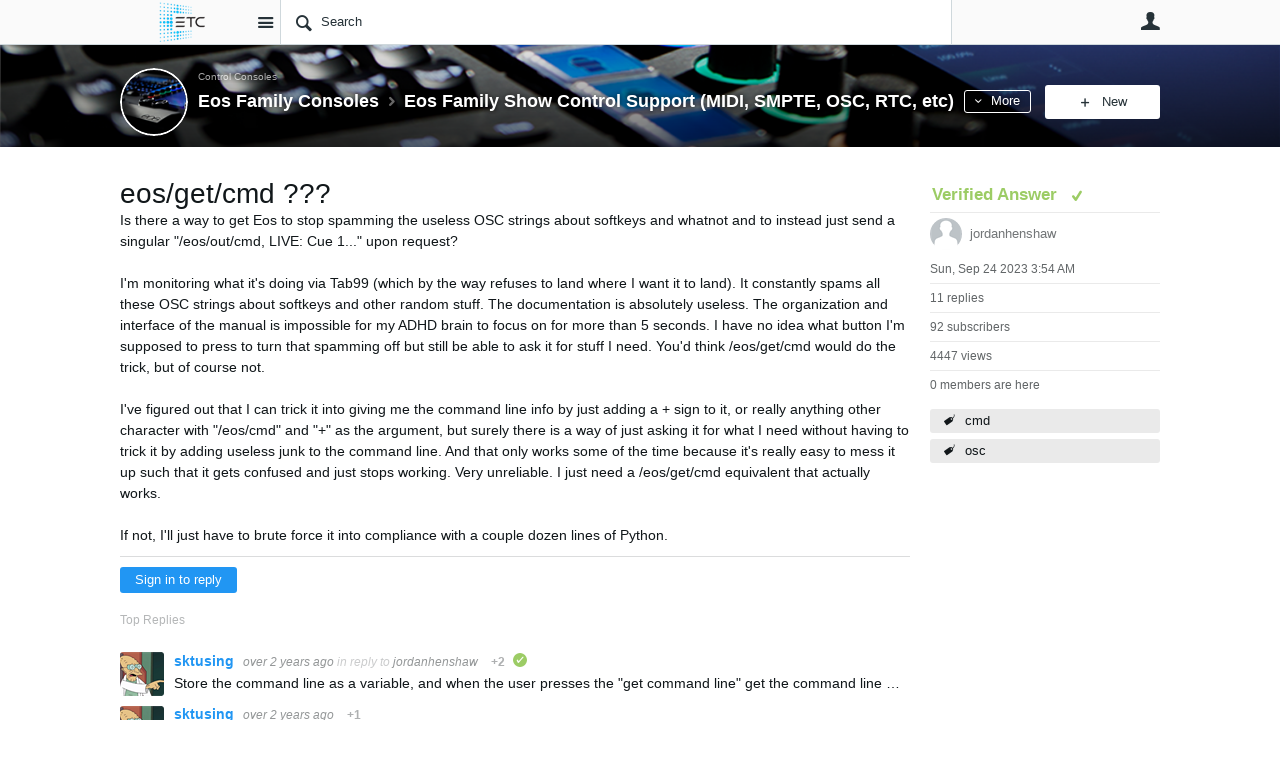

--- FILE ---
content_type: text/html; charset=utf-8
request_url: https://community.etcconnect.com/control_consoles/eos-family-consoles/f/eos-family-show-control-support-midi-smpte-osc-rtc-etc/53835/eos-get-cmd
body_size: 166734
content:
<!DOCTYPE html>
<html lang="en" class="direction-ltr" style="direction:ltr;" prefix="og: https://ogp.me/ns#"><head><link rel="stylesheet" href="https://community.etcconnect.com/cfs-filesystemfile/__key/system/h-000000003dfad5d5-https-communityetcconnectcom-443-css/platform.less?_=638551894336054758" type="text/css" media="screen" /><script type ="text/javascript" src="https://community.etcconnect.com/cfs-filesystemfile/__key/system/js/jquery.min.js?_=638138002232738709"></script><script type ="text/javascript" src="https://community.etcconnect.com/cfs-filesystemfile/__key/system/js/telligent.glow.min.js?_=638138002232895688"></script><script type="text/javascript" src="https://community.etcconnect.com/cfs-filesystemfile/__key/system/js/telligent.evolution.min.js?_=638217602278965652"></script><script type="text/javascript">
// <![CDATA[
try { jQuery.telligent.evolution.site.configure({baseUrl:'https://community.etcconnect.com/',cookieSameSiteSetting:'Lax',loginReturnUrl:'/control_consoles/eos-family-consoles/f/eos-family-show-control-support-midi-smpte-osc-rtc-etc/53835/eos-get-cmd',isLogout:false,enableGlobalForm:false,scheduledFileStatusUrl:'https://community.etcconnect.com/callback.ashx?__type=Telligent.Evolution.Platform.Scripting.Plugins.ScheduledFileSupportPlugin%2C%20Telligent.Evolution.Platform',badgeablePanelCountUrl:'https://community.etcconnect.com/callback.ashx?__type=Telligent.Evolution.CoreServices.Administration.Plugins.BadgeablePanelsServicePlugin%2C%20Telligent.Evolution.Platform',contentPeekUrl:'https://community.etcconnect.com/callback.ashx?__type=Telligent.Evolution.CoreServices.Peek.Implementations.ContentPeekSupportPlugin%2C%20Telligent.Evolution.Platform',contextQueryString:'_pcurl=~%2Fcontrol_consoles%2Feos-family-consoles%2Ff%2Feos-family-show-control-support-midi-smpte-osc-rtc-etc%2F53835%2Feos-get-cmd',editorConfigVersionKey:'AAAAAFlguMc%3D-AAAAAFKjOek%3D-638138014368930000-AAAAAGTpT7I%3D',maxMediaWidth:0,mediaMaxHeight:0,defaultMediaWidth:320,defaultMediaHeight:240,directUploadContext:'db802919-9121-4533-92f5-2d35c736bb29',directUploadUrl:'https://community.etcconnect.com/api.ashx/v2/cfs/temporary.json?UploadContextId=db802919-9121-4533-92f5-2d35c736bb29',alphaBlendUrl:'https://community.etcconnect.com/cfs-filesystemfile/__key/system/images/alpha_5F00_blend.png?_=638138002231644264',blankUrl:'https://community.etcconnect.com/cfs-filesystemfile/__key/system/images/blank.gif?_=638138002231644264',collapsedUrl:'https://community.etcconnect.com/cfs-filesystemfile/__key/system/images/collapsed.gif?_=638138002231902284',hueBlendUrl:'https://community.etcconnect.com/cfs-filesystemfile/__key/system/images/hue_5F00_blend.png?_=638138002232197115',blendUrl:'https://community.etcconnect.com/cfs-filesystemfile/__key/system/images/blend.png?_=638138002231644264',ddlButtonUrl:'https://community.etcconnect.com/cfs-filesystemfile/__key/system/images/ddl_5F00_button.gif?_=638138002231902284',expandedUrl:'https://community.etcconnect.com/cfs-filesystemfile/__key/system/images/expanded.gif?_=638138002232059299',transparentUrl:'https://community.etcconnect.com/cfs-filesystemfile/__key/system/images/transparent.png?_=638138002232738709',datePattern:{
	pattern: '<Jan,Feb,Mar,Apr,May,Jun,Jul,Aug,Sep,Oct,Nov,Dec> <1-31> <0001-9999>',
    yearIndex: 2,
    monthIndex: 0,
    dayIndex: 1,
    hourIndex: -1,
    minuteIndex: -1,
    amPmIndex: -1,
    parseDateOnLoad: true
},timePattern:{
	pattern: '<1-12>:<00-59> <AM,PM>',
    yearIndex: -1,
    monthIndex: -1,
    dayIndex: -1,
    hourIndex: 0,
    minuteIndex: 1,
    amPmIndex: 2,
    parseDateOnLoad: true
},dateTimePattern:{
	pattern: '<Jan,Feb,Mar,Apr,May,Jun,Jul,Aug,Sep,Oct,Nov,Dec> <1-31> <0001-9999> <1-12>:<00-59> <AM,PM>',
    yearIndex: 2,
    monthIndex: 0,
    dayIndex: 1,
    hourIndex: 3,
    minuteIndex: 4,
    amPmIndex: 5,
    parseDateOnLoad: true
},monthNames:['Jan','Feb','Mar','Apr','May','Jun','Jul','Aug','Sep','Oct','Nov','Dec'],dayNames:['Sun','Mon','Tue','Wed','Thu','Fri','Sat'],authorizationCookieName:'.te.csrf',accessingUserId:2723,accessingUserIsSystemAccount:true,accessingUserTemporary:false,accessingUserIsAuthenticated:false,restUiContext:"p\u0026forums-thread\u0026c6108064af6511ddb074de1a56d89593\u00265a32e6174840426a958f1e916e056c75\u00260",versionKey:'638215951820000000',directionality:'ltr',editorLanguage:'en-US',autoLinkPattern:/((?:http|ftp|https):\/\/)([\w\-]{1,63}(?:\.[\w\-]{1,63}){0,127}(?:\([\w\-\.,@?!^=%&:/~\+#]{0,2046}\)|[\w\-\.,@?!^=%&:/~\+#]{0,2047}[\w\-@?^=%&:/~\+#]){0,2048})/i,defaultErrorMessage:'An error occurred.  Please try again or contact your administrator.',quoteText:'Quote',dateMinuteInFutureFormat:'in a few seconds',dateMinutesInFutureFormat:'in {0} minutes',dateHourInFutureFormat:'in over an hour',dateHoursInFutureFormat:'in {0} hours',dateDayInFutureFormat:'in {0} day',dateDaysInFutureFormat:'in {0} days',dateMonthInFutureFormat:'in {0} month',dateMonthsInFutureFormat:'in {0} months',dateYearInFutureFormat:'in over {0} year',dateYearsInFutureFormat:'in over {0} years',dateNowAgoFormat:'now',dateMinuteAgoFormat:'a few seconds ago',dateMinutesAgoFormat:'{0} minutes ago',dateHourAgoFormat:'{0} hour ago',dateHoursAgoFormat:'{0} hours ago',dateDayAgoFormat:'{0} day ago',dateDaysAgoFormat:'{0} days ago',dateMonthAgoFormat:'{0} month ago',dateMonthsAgoFormat:'{0} months ago',dateYearAgoFormat:'over {0} year ago',dateYearsAgoFormat:'over {0} years ago',previewZoomIn:'Zoom in',previewZoomOut:'Zoom out',previewClose:'Close',collapseExpandedItem:'Collapse',beforeUnloadMessageTip:'Progress will cancel if you leave.',pendingTip:'Progress will begin soon…',beforeUnloadMessageLabel:'Please wait…',clearText:'Clear',okText:'OK'});
jQuery.extend($.fn.evolutionUserFileTextBox.defaults,{removeText:'Remove',selectText:'Select/Upload...',noFileText:'No File Selected'});
jQuery.telligent.evolution.validation.registerExtensions({password:'Password contains invalid chars ...',passwordRegex:'^(.*)$',email:'Your email address is invalid.',emailRegex:'^[!$\u0026*\\-=^`|~#%\u0027\\.\"+/?_{}\\\\a-zA-Z0-9 ]+@[\\-\\.a-zA-Z0-9]+(?:\\.[a-zA-Z0-9]+)+$',username:'Your sign in name does not meet the requirements for this site.',usernameRegex:'^(.*)$',emails:'One or more emails is invalid',url:'URL not in correct format',urlRegex:'^(?:(?:http|https|mailto|ftp|mms):|/|#|~/|data:image/(?:png|gif|jpe?g);base64,)',required:'This field is required.',date:'Please enter a valid date.',dateISO:'Please enter a valid date (ISO).',number:'Please enter a valid number.',digits:'Please enter only digits.',equalTo:'Please enter the same value again.',pattern:'Please enter valid value.',emailexists:'This email address is already in use.',groupnameexists:'This name is already in use.',mailinglistnameexists:'This name is already in use.',usernameexists:'This name is already in use.',wikipageexists:'This name is already in use.',maxlength:'Please enter no more than {0} characters.',minlength:'Please enter at least {0} characters.',rangelength:'Please enter a value between {0} and {1} characters long.',range:'Please enter a value between {0} and {1}.',max:'Please enter a value less than or equal to {0}.',min:'Please enter a value greater than or equal to {0}.',step:'Please enter a value that is a multiple of {0}.'});
jQuery.extend(jQuery.fn.evolutionLike.defaults,{likeText:'Like',unlikeText:'Unlike',modalTitleText:'People who like this',modalShowMoreText:'Show More',whoLikesOtherText:'\u003ca href=\"{user_profile_url}\" class=\"internal-link view-user-profile\"\u003e{user_display_name}\u003c/a\u003e likes this',whoLikesOtherTwoText:'\u003ca href=\"{user_profile_url}\" class=\"internal-link view-user-profile\"\u003e{user_display_name}\u003c/a\u003e and \u003cspan class=\"who-likes\"\u003e1 other\u003c/span\u003e like this',whoLikesOtherMultipleText:'\u003ca href=\"{user_profile_url}\" class=\"internal-link view-user-profile\"\u003e{user_display_name}\u003c/a\u003e and \u003cspan class=\"who-likes\"\u003e{count} others\u003c/span\u003e like this',whoLikesAccessingText:'You like this',whoLikesAccessingTwoText:'You and \u003cspan class=\"who-likes\"\u003e1 other\u003c/span\u003e like this',whoLikesAccessingMultipleText:'You and \u003cspan class=\"who-likes\"\u003e{count} others\u003c/span\u003e like this'});
jQuery.extend(jQuery.fn.evolutionInlineTagEditor.defaults,{editButtonText:'Edit tags',selectTagsText:'Select tags',saveTagsText:'Save',cancelText:'Cancel'});
jQuery.extend(jQuery.fn.evolutionStarRating.defaults,{titles:['Terrible','Poor','Fair','Average','Good','Excellent'],ratingMessageFormat:'Average rating: {rating} out of {max_rating} with {count} ratings.'});
jQuery.extend(jQuery.fn.evolutionModerate.defaults,{moderateLinkText:'moderate',reportLinkText:'Report as abusive',reportedLinkText:'Reported as abusive',reportedNotificationMessageText:'{NAME}\u0027s post has been reported. \u003cstrong\u003eThank you for your feedback.\u003c/strong\u003e'});
jQuery.extend(jQuery.fn.evolutionBookmark.defaults,{deleteBookmarkText:'Unbookmark {content_type_name}',addBookmarkText:'Bookmark this {content_type_name}',processingText:'...'});
jQuery.extend($.fn.evolutionCodeEditor.defaults,{editorUrl:'/cfs-file/__key/system/ace/ace.js'});
jQuery.extend(jQuery.telligent.evolution.ui.components.forumvotes.defaults,{modalTitleTextThread:'People who had this question',modalTitleTextReply:'People helped by this answer',noVotesText:'No Votes',modalShowMoreText:'More'});
jQuery.extend(jQuery.telligent.evolution.ui.components.forumqualityvotes.defaults,{modalTitleText:'People who voted on this thread',tipTextThread:'View Voters',noVotesText:'No Votes',upVoteText:'Vote Up',downVoteText:'Vote Down',logintext:'Login to vote on this thread',modalShowMoreText:'More'});
jQuery.extend(jQuery.fn.evolutionFeature.defaults,{editFeatureText:'Edit Feature',addFeatureText:'Feature ',processingText:'...'});
jQuery.extend(jQuery.fn.evolutionPager.defaults,{previousLabel:'Go to previous page',nextLabel:'Go to next page',firstLabel:'Go to first page',lastLabel:'Go to last page',individualPageLabel:'Go to page {0}'});
jQuery.telligent.evolution.systemNotifications.configure({explicitPanelUrl:'#_cptype=panel\u0026_cpcontexttype=Explicit\u0026_cppanelid=994a7020-02f3-4fc2-ba7d-be3f0febf9f9\u0026viewnotification=1',notificationText:'System Notification',reviewText:'Click to review and resolve.',andMoreText:' (plus {0} more)'});
} catch(e) { };
// ]]>
</script><script type="text/javascript">jQuery(function($) {
	$.telligent.evolution.messaging.subscribe('userActionFollowToggle', function(data) {
		var e = $(data.target);
		var userId = e.data('userid'), accessingUserId = e.data('accessinguserid'), v = e.data('follow');
		e.html('...');
		if (v) {
			$.telligent.evolution.post({
				url: $.telligent.evolution.site.getBaseUrl() + 'api.ashx/v2/users/{FollowerId}/following.json',
				data: { FollowerId: accessingUserId, FollowingId: userId },
				dataType: 'json',
				success: function(response) { e.html('Unfollow').data('follow', false); },
				error: function(response) {  e.html('Follow').data('follow', true); }
			});
		} else {
			$.telligent.evolution.del({
				url: $.telligent.evolution.site.getBaseUrl() + 'api.ashx/v2/users/{FollowerId}/following/{FollowingId}.json',
				data: { FollowerId: accessingUserId, FollowingId: userId },
				dataType: 'json',
				success: function(response) { e.html('Follow').data('follow', true); },
				error: function(response) {  e.html('Unfollow').data('follow', false); }
			});
		}
	});
});</script><script type="text/javascript">jQuery(function($) {
	$.telligent.evolution.messaging.subscribe('userActionFriendshipToggle', function(data) {
		var e = $(data.target);
		var userId = e.data('userid'), accessingUserId = e.data('accessinguserid'), v = parseInt(e.data('friendship'));
		var t = e.html();
		e.html('...');
		if (v == 0) {
				e.html(t);
				$.glowModal('/user/requestfriend?UserId=' + userId + '', {width:670,height:390});
		} else if (v == 3) {
				$.telligent.evolution.post({
					url: $.telligent.evolution.site.getBaseUrl() + 'api.ashx/v2/users/{RequestorId}/friends.json',
					data: { RequestorId: accessingUserId, RequesteeId: userId, RequestMessage: ' '},
					dataType: 'json',
					success: function(response) { window.location = window.location; },
					error: function(response) {  e.html(t); }
				});
		} else if (v == 1 || v == 2 || v == 4) {
			if (v == 4 || (v == 1 && window.confirm('Are you sure you want to cancel this friendship request?')) || (v == 2 && window.confirm('Are you sure you want to unfriend this person?'))) {
				$.telligent.evolution.del({
					url: $.telligent.evolution.site.getBaseUrl() + 'api.ashx/v2/users/{RequestorId}/friends/{RequesteeId}.json',
					data: { RequestorId: accessingUserId, RequesteeId: userId },
					dataType: 'json',
					success: function(response) { window.location = window.location; },
					error: function(response) {  e.html(t); }
				});
			} else { e.html(t); }
		}
	});
});</script><script type="text/javascript">
(function($){
$.extend($.fn.evolutionUpDownVoting.defaults,{voteDownMessage:'Vote against this idea',voteUpMessage:'Vote for this idea',loginMessage:'Sign in to vote on ideas',noPermissionMessage:'You do not have permission to vote for this idea',notGroupMemberMessage:'Join this group to vote on this idea',deleteMessage:'Remove your vote for this idea',readOnlyMessage: 'Voting on this idea has been disabled',switchToDownVoteMessage: 'Vote against this idea instead of for it',switchToUpVoteMessage: 'Vote for this idea instead of against it',voteDownAgainMessage:'Vote against this idea again',voteUpAgainMessage:'Vote for this idea again',removeDownVoteMesage:'Remove a vote against this idea',removeUpVoteMessage:'Remove a vote for this idea',viewVotesMessage:'View votes' });}(jQuery));
</script>
<script type="text/javascript">(function($){ $.telligent.evolution.media.defaults.endpoint = 'https://community.etcconnect.com/callback.ashx?__type=Telligent.Evolution.Api.Plugins.Endpoints.FileViewerEndpoint%2C%20Telligent.Evolution.Platform'; }(jQuery));</script><script type="text/javascript">(function($){ $.telligent.evolution.preview.defaults.endpoint = 'https://community.etcconnect.com/callback.ashx?__type=Telligent.Evolution.Api.Plugins.Endpoints.WebPreviewEndpoint%2C%20Telligent.Evolution.Platform'; }(jQuery));</script><script type="text/javascript">(function($){ $.fn.evolutionComposer.plugins.mentions.defaults.mentionablesEndpoint = 'https://community.etcconnect.com/callback.ashx?__type=Telligent.Evolution.Api.Plugins.Endpoints.MentionablesEndpoint%2C%20Telligent.Evolution.Platform'; }(jQuery));</script><script type="text/javascript">(function($){ $.telligent.evolution.language.defaults.dateEndpoint = 'https://community.etcconnect.com/callback.ashx?__type=Telligent.Evolution.Api.Plugins.Endpoints.DateFormattingEndpoint%2C%20Telligent.Evolution.Platform'; }(jQuery));</script><script type="text/javascript">(function($){ $.fn.evolutionUserFileTextBox.defaults.endpoint = 'https://community.etcconnect.com/callback.ashx?__type=Telligent.Evolution.Api.Plugins.Endpoints.UserFileTextBoxEndpoint%2C%20Telligent.Evolution.Platform'; }(jQuery));</script><script type="text/javascript">
if (window === window.top) {
	jQuery(function(j){
		var redirected = false;
		var ensureLoggedIn = function(){
			if (!redirected) {
				var hashData = jQuery.telligent.evolution.url.hashData();
				if (hashData._cptype){
					redirected = true;
					window.location = jQuery.telligent.evolution.url.modify({
						url:'/login?ReturnUrl=%2Fcontrol_consoles%2Feos-family-consoles%2Ff%2Feos-family-show-control-support-midi-smpte-osc-rtc-etc%2F53835%2Feos-get-cmd',
						query: {
							ReturnUrl:window.location+''
						},
						hash: ''
					});
				}
			}
		};
		jQuery(window).on('hashchange', function(){
			ensureLoggedIn();
		});
		ensureLoggedIn()
	});
}
</script><title>eos/get/cmd ??? - Eos Family Show Control Support (MIDI, SMPTE, OSC, RTC, etc) - Eos Family Consoles - ETC - Community</title>
<meta key="og:site_name" content="ETC - Community" />
<meta name="GENERATOR" content="Telligent Community 12" />
<meta name="description" content="Is there a way to get Eos to stop spamming the useless OSC strings about softkeys and whatnot and to instead just send a singular &quot;/eos/out/cmd, LIVE: Cue 1...&quot;" />
<meta property="og:Title" content="eos/get/cmd ???" /><link type="text/css" rel="stylesheet" href="https://community.etcconnect.com/cfs-filesystemfile/__key/uifiles/h-000000003dfad5d2-3fc3f82483d14ec485ef92e206116d49-s-00000000000000000000000000000000-0-theme_5F00_000-theme-f-1-638308217134070000-https-communityetcconnectcom-443/screen.less?_=638551894292165562" /><link type="text/css" rel="stylesheet" href="https://community.etcconnect.com/cfs-filesystemfile/__key/uifiles/h-000000003dfad5d2-3fc3f82483d14ec485ef92e206116d49-s-00000000000000000000000000000000-0-theme_5F00_000-theme-f-1-638308217134070000-https-communityetcconnectcom-443/print.css?_=638551894368673586" media="print" /><link type="text/css" rel="stylesheet" href="https://community.etcconnect.com/cfs-filesystemfile/__key/uifiles/h-000000003dfad5d2-3fc3f82483d14ec485ef92e206116d49-s-00000000000000000000000000000000-0-theme_5F00_000-theme-f-1-638308217134070000-https-communityetcconnectcom-443/handheld.less?_=638551894262413532" media="only screen and (max-width: 670px)" /><link type="text/css" rel="stylesheet" href="https://community.etcconnect.com/cfs-filesystemfile/__key/uifiles/h-000000003dfad5d2-3fc3f82483d14ec485ef92e206116d49-s-00000000000000000000000000000000-0-theme_5F00_000-theme-f-1-638308217134070000-https-communityetcconnectcom-443/tablet.less?_=638551894237927352" media="only screen and (min-device-width: 671px) and (max-device-width: 1024px) and (orientation: landscape), only screen and (min-device-width: 671px) and (max-device-width: 1024px) and (orientation: portrait)" /><meta name="viewport" content="width=device-width, user-scalable=no, initial-scale=1, maximum-scale=1" />

	<link rel="icon" type="image/png" href="https://community.etcconnect.com/cfs-file/__key/themefiles/tc-s-3fc3f82483d14ec485ef92e206116d49-00000000000000000000000000000000-favicon/ETC_5F00_256x256_5F00_blk.jpg">
	<link rel="apple-touch-icon" href="https://community.etcconnect.com/cfs-file/__key/themefiles/tc-s-3fc3f82483d14ec485ef92e206116d49-00000000000000000000000000000000-favicon/ETC_5F00_256x256_5F00_blk.jpg">
<link type="text/css" rel="stylesheet" href="https://community.etcconnect.com/cfs-filesystemfile/__key/uifiles/h-000000003dfad5d2-3fc3f82483d14ec485ef92e206116d49-s-00000000000000000000000000000000-0-theme_5F00_000-theme-f-1-638308217134070000-https-communityetcconnectcom-443/customOverrides.less?_=638551894249123973" />
<script type="text/javascript" src="https://community.etcconnect.com/cfs-filesystemfile/__key/themefiles/f-s-3fc3f82483d14ec485ef92e206116d49-jsfiles/theme.js?_=638308217135568479"></script>
<script type="text/javascript">
jQuery(function(j){
	j.telligent.evolution.theme.social.register({
		dockedSidebars:  true ,
		adaptiveHeaders:  true ,
		adaptiveHeadersMinWidth: 670
	})
});
</script>
<meta name="google-site-verification" content="xxgW69LiO60tFbzriT1vr48ytW3Eh1zX0DAFFFIdyQk" />
<meta name="google-site-verification" content="D5XrSzg5bLhNAFiMY_XbkHx9aNwvo7I0LXyQ-nNEuE4" />

<!-- Google Tag Manager -->
<script>(function(w,d,s,l,i){w[l]=w[l]||[];w[l].push({'gtm.start':
new Date().getTime(),event:'gtm.js'});var f=d.getElementsByTagName(s)[0],
j=d.createElement(s),dl=l!='dataLayer'?'&l='+l:'';j.async=true;j.src=
'https://www.googletagmanager.com/gtm.js?id='+i+dl;f.parentNode.insertBefore(j,f);
})(window,document,'script','dataLayer','GTM-5237R52');</script>
<!-- End Google Tag Manager -->

<!--<h4><div style="text-align: center"><span style="color:blue; text-align:center">community.etcconnect.com will be offline for scheduled maintenance Wednesday, June 7th from 12:30-2:30 PM Central Daylight Time</span></div></h4>-->

<!-- ETC One Announcement -->
<!--<h4><div style="text-align: center"><span style="color:red; text-align:center">community.etcconnect.com will change sign-in methods to <a href="https://community.etcconnect.com/p/etc_one">ETC One</a> on Tuesday, January 11. <a href="https://community.etcconnect.com/p/etc_one">Click here to learn more</a></span></div></h4> -->

<script src="https://cc.cdn.civiccomputing.com/9/cookieControl-9.x.min.js" type="text/javascript"></script>
<script src="https://cookiecontrol.etcconnect.com/community.etcconnect.com.js" type="text/javascript"></script>

<script src="https://auth.lrcontent.com/v2/js/LoginRadiusV2.js"></script>
<script>
    var LRObject = new LoginRadiusV2({
        apiKey: "a5c428d2-de6f-47b5-ba7e-5f7534c54d80",
        appName: "etcconnect"
    });
    var check_options= {};

    check_options.onError = function() {
        // No SSO Session
    };

    check_options.onSuccess = function(response) {
        // Existing SSO Session
        // Special Case for ToS Consent Page
        let onTosConsentPage = false;
        const headers = document.querySelectorAll("h1");
        for (const header of headers) {
            if (header.innerText === "Consent Required") {
		        onTosConsentPage = true;
            }
        }
        // End Special Case for ToS Consent Page
        // Special case for admin pages
        let onAdminPage = false;
        const adminPageHeaders = document.getElementsByClassName("administration-panel-heading");
        if (adminPageHeaders.length > 0) {
            onAdminPage = true;
        }
        try {
            fetch("https://community.etcconnect.com/user/settings")
            .then((fetchResponse) => {
                if (fetchResponse.redirected === true) {
                    // Not signed in
                    if(!onTosConsentPage && !onAdminPage) {
                        window.location.href = "https://community.etcconnect.com/login";
                    }
                }
            })
        }
        catch(error) {
            console.log("Error Persisting SSO State");
        }
    };

    LRObject.util.ready(function() {
    LRObject.init("ssoNotLoginThenLogout", check_options);

});
</script>

<!--<span><center><H4><font color="green">If you are having troubles signing in, choose Sign Out on the MyETC page then sign back in</font></H4></center></span> --><link rel="stylesheet" href="https://community.etcconnect.com/cfs-filesystemfile/__key/uifiles/h-000000003dfad5d2-3fc3f82483d14ec485ef92e206116d49-g-5a32e6174840426a958f1e916e056c75-0-header_5F00_0010-55-f-3-638145899920000000-https-communityetcconnectcom-443/style.less?_=638551894360210500"  />
<link rel="stylesheet" href="https://community.etcconnect.com/cfs-filesystemfile/__key/uifiles/h-000000003dfad5d2-3fc3f82483d14ec485ef92e206116d49-g-5a32e6174840426a958f1e916e056c75-0-pforums_2D00_thread_5F00_0000-4046-f-3-638308384707830000-https-communityetcconnectcom-443/style.less?_=638551894368516909"  />
<link rel="stylesheet" href="https://community.etcconnect.com/cfs-filesystemfile/__key/uifiles/h-000000003dfad5d2-3fc3f82483d14ec485ef92e206116d49-g-5a32e6174840426a958f1e916e056c75-0-pforums_2D00_thread_5F00_0000-4049-f-3-638308384707830000-https-communityetcconnectcom-443/style.less?_=638551894361249192"  />
<link rel="stylesheet" href="https://community.etcconnect.com/cfs-filesystemfile/__key/uifiles/h-000000003dfad5d2-3fc3f82483d14ec485ef92e206116d49-g-5a32e6174840426a958f1e916e056c75-0-pforums_2D00_thread_5F00_0000-4050-f-3-638308384707830000-https-communityetcconnectcom-443/style.less?_=638551894363693233"  />
<link rel="stylesheet" href="https://community.etcconnect.com/cfs-filesystemfile/__key/uifiles/h-000000003dfad5d2-3fc3f82483d14ec485ef92e206116d49-g-5a32e6174840426a958f1e916e056c75-0-pforums_2D00_thread_5F00_0000-4051-f-3-638308384707830000-https-communityetcconnectcom-443/style.less?_=638551894363855174"  />
<link rel="stylesheet" href="https://community.etcconnect.com/cfs-filesystemfile/__key/uifiles/h-000000003dfad5d2-3fc3f82483d14ec485ef92e206116d49-g-5a32e6174840426a958f1e916e056c75-0-footer_5F00_0010-197-f-3-638215951820000000-https-communityetcconnectcom-443/style.less?_=638551894368673586"  />
<link rel="stylesheet" href="https://community.etcconnect.com/cfs-filesystemfile/__key/uifiles/h-000000003dfad5d2-3fc3f82483d14ec485ef92e206116d49-g-5a32e6174840426a958f1e916e056c75-0-footer_5F00_0010-200-f-3-638215951820000000-https-communityetcconnectcom-443/style.less?_=638551894369031009"  /><link rel="alternate" type="application/rss+xml" title="Eos Family Consoles (RSS 2.0)" href="https://community.etcconnect.com/control_consoles/eos-family-consoles/rss"  /></head><body spellcheck="true">


<div class="single-column header-fragments evolution-reflow-container" data-related="_h_page" id="_h_singlecolumn" style = "display:none"></div><div class="header-fragments evolution-reflow-container" data-related="_h_singlecolumn" id="_h_page"  data-reflow-width="670"><div class="layout">
<div class="layout-header"></div>
<div class="layout-content header-top-content" id="_h_layout"><div class="layout-region header" id="_h_header">
<div class="layout-region-inner header"><div id="header-182"></div>
<div class="content-fragment site-banner no-wrapper responsive-1 	all
" id="header-55" data-reflow="_h_header,_h_singlecolumn,1,0,1">
<div class="content-fragment-content">







	
				
		
					
			
		
		
		
					


	
<style>
.header-fragments .layout .header-top-content .layout-region.header {
	background-color: #FAFAFA;
}

.banner.site fieldset ul.field-list li.field-item .field-item-input input {
	background-color: #FFFFFF;
}


.header-fragments .header-top-content .layout-region.header .banner.site .navigation-list ul a,
.header-fragments .header-top-content .layout-region.header .banner.site .navigation-list ul a.active,
.header-fragments .header-top-content .layout-region.header .banner.site fieldset ul li .field-item-input input,
.header-fragments .header-top-content .layout-region.header .banner.site fieldset ul li .field-item-input input.active,
.header-fragments .header-top-content .layout-region.header .banner.site fieldset ul.field-list li.field-item .field-item-input:after,
.header-fragments .header-top-content .layout-region.header .banner.site fieldset ul.field-list li.field-item .field-item-input input.active,
.header-fragments .header-top-content .layout-region.header .content-fragment.navigation-custom .navigation-list[data-direction='horizontal'] a {
	color: #263238;
}
.header-fragments .header-top-content .layout-region.header .banner.site fieldset ul.field-list li.field-item .field-item-input input::placeholder {
	color: #263238;
}
.header-fragments .header-top-content .layout-region.header .banner.site fieldset ul.field-list li.field-item .field-item-input input:-ms-input-placeholder {
	color: #263238;
}
.header-fragments .header-top-content .layout-region.header .banner.site fieldset ul.field-list li.field-item .field-item-input input::-ms-input-placeholder {
	color: #263238;
}

.header-fragments:hover .header-top-content .layout-region.header .banner.site .navigation-list ul a,
.header-fragments:hover .header-top-content .layout-region.header .banner.site .navigation-list ul a.active,
.header-fragments .header-top-content .layout-region.header .banner.site .navigation-list ul a.active,
.header-fragments:hover .header-top-content .layout-region.header .banner.site fieldset ul li .field-item-input input,
.header-fragments:hover .header-top-content .layout-region.header .banner.site fieldset ul li .field-item-input input.active,
.header-fragments:hover .header-top-content .layout-region.header .banner.site fieldset ul.field-list li.field-item .field-item-input:after,
.header-fragments:hover .header-top-content .layout-region.header .banner.site fieldset ul.field-list li.field-item .field-item-input input.active,
.header-fragments .header-top-content .layout-region.header .content-fragment.navigation-custom .navigation-list[data-direction='horizontal'] a.subnav-open,
.header-fragments .header-top-content .layout-region.header .content-fragment.navigation-custom .navigation-list[data-direction='horizontal'] a.links-expanded,
.header-fragments:hover .header-top-content .layout-region.header .content-fragment.navigation-custom .navigation-list[data-direction='horizontal'] a {
	color: #263238;
}
.header-fragments:hover .header-top-content .layout-region.header .banner.site fieldset ul.field-list li.field-item .field-item-input input::placeholder {
	color: #263238;
}
.header-fragments:hover .header-top-content .layout-region.header .banner.site fieldset ul.field-list li.field-item .field-item-input input:-ms-input-placeholder {
	color: #263238;
}
.header-fragments:hover .header-top-content .layout-region.header .banner.site fieldset ul.field-list li.field-item .field-item-input input::-ms-input-placeholder {
	color: #263238;
}
.header-fragments .header-top-content .layout-region.header .content-fragment.navigation-custom .navigation-list[data-direction='horizontal'] a.selected:after {
	background-color: #263238;
}



	.banner.site.with-site-navigation fieldset.search {
		border-left: 1px solid #CFD8DC;
		border-right: 1px solid #CFD8DC;
	}
	.header-fragments .layout .header-top-content .layout-region.header {
		border-bottom: 1px solid #CFD8DC;
	}

.single-column .banner.site {
	background-color: #FAFAFA;
}
.single-column .banner.site > .navigation-list.handheld ul a,
.single-column .banner.site .container.handheld .user-links ul a {
	color: #263238;
}
.single-column .banner.site > .navigation-list.handheld ul a.active,
.single-column .banner.site .container.handheld .user-links ul a.active {
	color: #263238;
}
	.single-column .content-fragment.site-banner  {
		border-bottom: 1px solid #CFD8DC;
	}
</style>

<div class="banner site  all   with-site-navigation " id="header-55_banner">
			<div class="avatar">
																		<a href="https://community.etcconnect.com/" title="Home"  class="ui-tip" >
					<img src="https://community.etcconnect.com/cfs-filesystemfile/__key/communityserver-components-imagefileviewer/widgetcontainerfiles-3fc3f82483d14ec485ef92e206116d49-s-AAAAAAAAAAAAAAAAAAAAAA-header-header-SieRCClSZEKGeScTyyF13Q-logo/ETCLogo_5F00_250x88.png_2D00_125x44.png?_=638507730766229814" border="0px" alt="ETC - Community" />
				</a>
					</div>

					<div class="name hidden">ETC - Community</div>
		
								<div class="navigation-list site-links" id="header-55_bannerSiteLinks">
				<ul>
					<li class="navigation-list-item">
						<a href="#"
																						class="site-navigation group ui-tip"
													id="header-55_site">Site</a>
					</li>
				</ul>
			</div>
						<form><fieldset class="search" id="header-55_searchFields">
			<ul class="field-list">
				<li class="field-item">
					<span class="field-item-description hidden">
						<label>Search</label>
					</span>
					<span class="field-item-input">
						<input autocomplete="off" type="search" placeholder="Search" aria-label="Search" id="header-55_Search" value=""  />
					</span>
				</li>
			</ul>
		</fieldset></form>
								<div class="navigation-list user-links" id="header-55_bannerLinks">
					<ul>
																																																										<li class="navigation-list-item">
								<a href="/login?ReturnUrl=%2Fcontrol_consoles%2Feos-family-consoles%2Ff%2Feos-family-show-control-support-midi-smpte-osc-rtc-etc%2F53835%2Feos-get-cmd" class="internal-link user with-icon ui-tip" title="Join or sign in">User</a>
							</li>
																																																												</ul>
				</div>
						<div class="navigation-list handheld">
			<ul>
				<li class="navigation-list-item">
					<a href="#" class="site" id="header-55_handheldSiteLinksLink" >Site</a>
				</li>
				<li class="navigation-list-item">
					<a href="#" class="search" id="header-55_handheldSearchFieldsLink">Search</a>
				</li>
				<li class="navigation-list-item">
																		<a href="/login?ReturnUrl=%2Fcontrol_consoles%2Feos-family-consoles%2Ff%2Feos-family-show-control-support-midi-smpte-osc-rtc-etc%2F53835%2Feos-get-cmd" class="user">User</a>
															</li>
			</ul>
		</div>
		<div class="container handheld">
			<fieldset class="search" style="display:none" id="header-55_handheldSearchFields"></fieldset>
			<div class="user-links" style="display:none" id="header-55_handheldBannerLinks"></div>
		</div>
	</div>

</div>
<div class="content-fragment-footer"></div>
</div>
<div id="header-56"></div>
</div>
</div>
<div class="layout-region content" id="_h_content">
<div class="layout-region-inner content"><div class="content-fragment group-banner no-wrapper responsive-1 
			with-cover-photo
					with-shadow
				" id="header-57" data-reflow="_h_content,_h_singlecolumn,1,1,3">
<div class="content-fragment-content">










<style>
		
	
			
				
																
		
		
		.with-cover-photo .cover-photo,
		.header-fragments .layout .header-top-content .layout-region.content .layout-region-inner .content-fragment.group-banner .cover-photo {

							background-size: cover;
			
							background-image: url(/resized-image/__size/1500x120x2/__key/widgetcontainerfiles/3fc3f82483d14ec485ef92e206116d49-g-F_2D00_YyWkBIakKVjx6RbgVsdQ-header-header-x6x1GhHaIE_2D00_fSMlWtXBxww-coverPhotoUrl/ApexBanner6.png);
						background-repeat: no-repeat;
			background-position: center bottom;

					}
		
									.banner.context,
				.with-cover-photo .banner.context.home {
					height: 8vw;
					padding-top: calc(8vw - 91px);
				}
						.scrolled .banner.context,
			.scrolled .with-cover-photo .banner.context.home {
				height: 44px !important;
				padding-top: 0 !important;
			}
		
	
				.single-column.header-fragments,
		.header-fragments .layout .header-top-content .layout-region.content,
		.header-fragments .layout .header-top-content.with-adaptable-elements .layout-region.content {
			border-bottom: 0px;
		}
		.header-fragments .layout .header-top-content,
		.header-fragments .layout .header-top-content.scrolled {
			box-shadow: none;
		}
	
		.banner.context.slim .hierarchy > .parent-navigation a.more:before,
	.banner.context > .hierarchy > .parent-navigation ul li a,
	.banner.context > .hierarchy > .parent-navigation ul li a:hover,
	.banner.context > .hierarchy > .parent-navigation ul li a:before,
	.scrolled .banner.context > .hierarchy > .parent-navigation a.more:before,
	.scrolled .banner.context > .hierarchy > .parent-navigation ul li a:before,
	.banner.context > .hierarchy > .parent-navigation ul li a.more.links-expanded,
	.banner.context > .hierarchy > .parent-navigation ul li a.more.links-expanded:before,
	.banner.context > .hierarchy > .parent-navigation ul li a.more:before {
		color: #fff;
	}

		.banner.context > .hierarchy > .current-hierarchy > .hierarchy-component,
	.banner.context > .hierarchy > .current-hierarchy > .hierarchy-component a,
	.banner.context > .hierarchy > .current-hierarchy > .hierarchy-component:before,
	.banner.context > .hierarchy > .current-hierarchy > .hierarchy-component a:hover {
		color: #fff;
	}

		.banner.context > .hierarchy > .current-hierarchy > .applications ul a,
	.banner.context > .hierarchy > .current-hierarchy > .applications ul a:hover,
	.banner.context > .hierarchy > .current-hierarchy > .applications ul a.more,
	.banner.context:not(.home) > .hierarchy > .current-hierarchy > .applications ul a.more,
	.banner.context:not(.home) > .hierarchy > .current-hierarchy > .applications ul a.more:before,
	.banner.context.home > .hierarchy > .current-hierarchy > .applications ul a.more:before,
	.scrolled .banner.context .hierarchy .current-hierarchy > .applications ul a.more,
	.scrolled .banner.context .hierarchy .current-hierarchy > .applications ul a.more:before,
	.banner.context.slim:not(.home) > .hierarchy > .current-hierarchy > .applications ul a.more,
	.banner.context.slim:not(.home) > .hierarchy > .current-hierarchy > .applications ul a.more:before,
	.scrolled .banner.context:not(.home) > .hierarchy > .current-hierarchy > .applications ul a.more,
	.scrolled .banner.context:not(.home) > .hierarchy > .current-hierarchy > .applications ul a.more:before {
		border-color: #fff;
		color: #fff;
	}
	.banner.context.home > .hierarchy > .current-hierarchy > .applications ul a.links-expanded,
	.banner.context.home > .hierarchy > .current-hierarchy > .applications ul a.links-expanded:before,
	.banner.context.home > .hierarchy > .current-hierarchy > .applications ul a.more.links-expanded:before,
	.scrolled .banner.context .hierarchy .current-hierarchy > .applications ul a.more.links-expanded,
	.scrolled .banner.context .hierarchy .current-hierarchy > .applications ul a.more.links-expanded:before,
	.banner.context:not(.home) > .hierarchy > .current-hierarchy > .applications ul a.more.links-expanded,
	.banner.context:not(.home) > .hierarchy > .current-hierarchy > .applications ul a.more.links-expanded:before,
	.banner.context.slim:not(.home) > .hierarchy > .current-hierarchy > .applications ul a.more.links-expanded,
	.banner.context.slim:not(.home) > .hierarchy > .current-hierarchy > .applications ul a.more.links-expanded:before,
	.scrolled .banner.context:not(.home) > .hierarchy > .current-hierarchy > .applications ul a.more.links-expanded,
	.scrolled .banner.context:not(.home) > .hierarchy > .current-hierarchy > .applications ul a.more.links-expanded:before {
		background-color: #fff;
		color: #263238;
		border-color: #fff;
	}

		.banner.context > .new ul a,
	.banner.context .navigation-list.new ul a.links-expanded,
	.banner.context .navigation-list.new ul a.links-expanded:hover,
	.banner.context .navigation-list.new ul a.links-expanded:active,
	.banner.context .navigation-list.new ul a:hover {
		background-color: #fff;
		color: #263238;
	}
	.single-column .banner.context > .new a,
	.single-column .banner.context:not(.home) > .new a,
	.single-column .banner.context.home > .new a {
		color: #fff;
		border-color: #fff;
	}

		.banner.application,
	.banner.application .navigation-list a,
	.banner.application .name .title a {
		color: #fff;
	}
	.banner.application::after {
		background-color: #fff;
	}


		.header-fragments .content-fragment.navigation-custom .navigation-list[data-direction='horizontal'] a,
	.header-fragments .content-fragment.navigation-custom .navigation-list[data-direction='horizontal'] a:hover {
		color: #fff;
	}
	.header-fragments .content-fragment.navigation-custom:after,
	.header-fragments .content-fragment.navigation-custom .navigation-list[data-direction='horizontal'] a.selected:after {
		background-color: #fff;
	}
	.header-fragments:hover .header-top-content .layout-region.content .content-fragment.navigation-custom .navigation-list[data-direction='horizontal'] a {
		color: #fff;
	}
	.header-fragments .header-top-content .layout-region.content .content-fragment.navigation-custom .navigation-list[data-direction='horizontal'] a.links-expanded,
	.header-fragments .header-top-content .layout-region.content .content-fragment.navigation-custom .navigation-list[data-direction='horizontal'] a.subnav-open,
	.header-fragments:hover .header-top-content .layout-region.content .content-fragment.navigation-custom .navigation-list[data-direction='horizontal'] a.links-expanded,
	.header-fragments:hover .header-top-content .layout-region.content .content-fragment.navigation-custom .navigation-list[data-direction='horizontal'] a.subnav-open {
		background-color: #fff;
		color: #263238;
	}

</style>

	<div class="cover-photo"></div>

			<script>
		(function(j){
			j('body').addClass('dynamic-cover');
			j(function(j){
									j(window).trigger('dynamic-cover-loaded');
							});
		})(jQuery);
		</script>
	


<div class="banner context   with-application     with-ancestors ">
	<div class="avatar">
		<a href="https://community.etcconnect.com/control_consoles/eos-family-consoles/"  >
			<img src="https://community.etcconnect.com/cfs-filesystemfile/__key/communityserver-components-imagefileviewer/communityserver-components-groupavatars-00-00-00-00-44/Apex_5F00_EosAvatar.png.png_2D00_68x68x2.png?_=637994626277114358" alt="Eos Family Consoles" />
		</a>
	</div>

	<div class="hierarchy">

																																				<div class="parent-navigation">
					<div class="ui-links" data-direction="horizontal" id="header-57_parentNavigation" >
						<ul>
							<li class="navigation-list-item ">
								<a class="crumb depth-0 " href="https://community.etcconnect.com/control_consoles/">Control Consoles</a>
							</li>
							<li class="navigation-list-item ">
								<a href="https://community.etcconnect.com/control_consoles/" class="crumb more ui-tip " data-more title="Up to Control Consoles"></a>
							</li>
						</ul>
					</div>
				</div>
			
		
		<div class="current-hierarchy">

							<div class="container hierarchy-component">
					<a href="https://community.etcconnect.com/control_consoles/eos-family-consoles/"><span  >Eos Family Consoles</span></a>
				</div>
			
												<span class="application hierarchy-component">
						<a href="https://community.etcconnect.com/control_consoles/eos-family-consoles/f/eos-family-show-control-support-midi-smpte-osc-rtc-etc"><span >Eos Family Show Control Support (MIDI, SMPTE, OSC, RTC, etc)</span></a>
					</span>
													<span class="content hierarchy-component">
						<a href="https://community.etcconnect.com/control_consoles/eos-family-consoles/f/eos-family-show-control-support-midi-smpte-osc-rtc-etc/53835/eos-get-cmd"><span >eos/get/cmd ???</span></a>
					</span>
							
							<div  class="navigation-list applications"  >
					<div class="ui-links" data-minlinks="0"  data-maxlinks="0" data-direction="vertical"  id="header-57_applicationNavigation">
						<ul>
																												<li class="navigation-list-application ">
									<a href="#" class="custom-url ">Home</a>
								</li>
																																			<li class="navigation-list-application  selected">
									<a href="/control_consoles/eos-family-consoles/f" class="internal-link view-application forum multiple  selected">Forums</a>
								</li>
																																			<li class="navigation-list-application ">
									<a href="/control_consoles/eos-family-consoles/i/feature-requests" class="internal-link view-application ideation single ">Eos Family Feature Requests</a>
								</li>
																																			<li class="navigation-list-application ">
									<a href="/control_consoles/eos-family-consoles/macros/i/macro-favorites" class="internal-link view-application ideation single ">Macro Favorites</a>
								</li>
																																			<li class="navigation-list-application ">
									<a href="/control_consoles/eos-family-consoles/m/share-your-magic-sheet" class="internal-link view-application media-gallery single ">Share your Magic Sheet</a>
								</li>
																	<li class="navigation-list-item">
								<a href="#" class="more" data-more>More</a>
							</li>
							<li class="navigation-list-item">
								<a href="#" data-cancel>Cancel</a>
							</li>
						</ul>
					</div>
				</div>
			
		</div>

	</div>

	
	
			<div class="navigation-list new">
			<div class="ui-links" data-direction="vertical">
				<ul class="navigation-list">
					<li class="navigation-list-item">
						<a href="/login?ReturnUrl=%2Fcontrol_consoles%2Feos-family-consoles%2Ff%2Feos-family-show-control-support-midi-smpte-osc-rtc-etc%2F53835%2Feos-get-cmd">New</a>
					</li>
				</ul>
			</div>
		</div>
		</div>

	</div>
<div class="content-fragment-footer"></div>
</div>
</div>
</div>
</div>
<div class="layout-footer"></div>
</div><input type="hidden" name="_h_state" id="_h_state" value="" /></div>
<div class="single-column content-fragment-page forums-thread evolution-reflow-container" data-related="_p_page" id="_p_singlecolumn" style = "display:none"></div><div class="content-fragment-page forums-thread evolution-reflow-container" data-related="_p_singlecolumn" id="_p_page"  data-reflow-width="670"><div class="layout">
<div class="layout-header"></div>
<div class="layout-content content-left-sidebar-right" id="_p_layout"><div class="layout-region right-sidebar" id="_p_right-sidebar">
<div class="layout-region-inner right-sidebar"><div class="content-fragment thread-details no-wrapper with-spacing responsive-1 " id="fragment-4046" data-reflow="_p_right-sidebar,_p_singlecolumn,1,5,0">
<div class="content-fragment-content">















<div class="content-details minimal" id="fragment-4046_wrapper">

	<ul class="attribute-list">

					<li class="attribute-item state  verified ">
				<span class="attribute-name">State</span>
				<span class="attribute-value">
											<a href="https://community.etcconnect.com/control_consoles/eos-family-consoles/f/eos-family-show-control-support-midi-smpte-osc-rtc-etc/53835/eos-get-cmd?ReplyFilter=Answers&amp;ReplySortBy=Answers&amp;ReplySortOrder=Descending" class="append-icon check">
							Verified Answer
						</a>
									</span>
			</li>
		
		
		
					
				
        <li class="attribute-item author">
        	<span class="attribute-name">Date</span>
        	<span class="attribute-value">
        		<span class="user-name">
        			<span class="ui-userpresence ui-tip " style="display: none;"
data-userid="45927" 
data-contentid="6b142e7f-a3a9-482b-af89-651597637da7" 
data-contenttypeid="e9ed4118-60ed-4f2b-a026-5705b8793d05" 
data-present="" 
data-presentlabel="Online" 
data-notpresentlabel="Offline" 
data-tip=""></span>
        			        				<a href="/members/jordanhenshaw" class="internal-link view-user-profile">
        					jordanhenshaw
        				</a>
        			        			        		</span>
        		<div class="avatar">
        			        				<a href="/members/jordanhenshaw">
        					<img src="https://community.etcconnect.com/cfs-filesystemfile/__key/communityserver-components-imagefileviewer/system-images/anonymous.gif_2D00_32x32x2.png?_=638138005260616828" border="0" alt="jordanhenshaw" />
        				</a>
        			        		</div>
        	</span>
        </li>
        
        
        <li class="attribute-item date">
        	<span class="attribute-name">Date</span>
        	<span class="attribute-value">
        		<time datetime="2023-09-24T03:54:05.463Z">Sun, Sep 24 2023 3:54 AM</time>
        	</span>
        </li>
		
		<li class="attribute-item replies">
			<span class="attribute-name">Replies</span>
			<span class="attribute-value">
																11 replies
			</span>
		</li>
		
							<li class="attribute-item subscribers">
			<span class="attribute-name">Subscribers</span>
			<span class="attribute-value">
												92 subscribers
			</span>
		</li>
		<li class="attribute-item views">
			<span class="attribute-name">Views</span>
			<span class="attribute-value">
												4447 views
			</span>
		</li>
		<li class="attribute-item users">
			<span class="attribute-name">Users</span>
			<span class="attribute-value" id="fragment-4046_statisticsContainer">
												0 members are here
			</span>
		</li>
	</ul>

			<div class="content-tags">
			<ul class="tag-list">
							<li class="tag-item">
				<a href="/control_consoles/eos-family-consoles/f/eos-family-show-control-support-midi-smpte-osc-rtc-etc/tags/cmd" rel="tag">cmd</a>
			</li>
									<li class="tag-item">
				<a href="/control_consoles/eos-family-consoles/f/eos-family-show-control-support-midi-smpte-osc-rtc-etc/tags/osc" rel="tag">osc</a>
			</li>
						</ul>
		</div>
	
</div>

</div>
<div class="content-fragment-footer"></div>
</div>
</div>
</div>
<div class="layout-region content" id="_p_content">
<div class="layout-region-inner content"><div id="fragment-4047"></div>
<div id="fragment-4048"></div>
<div class="content-fragment threaded-thread no-wrapper with-spacing responsive-1 " id="fragment-4049" data-reflow="_p_content,_p_singlecolumn,1,1,3">
<div class="content-fragment-content">







		
<script type="application/ld+json">
    {
      "@context": "https://schema.org",
      "@type": "QAPage",
      "mainEntity": {
        "@type": "Question",
        "name": "eos/get/cmd ???",
                "text": "Is there a way to get Eos to stop spamming the useless OSC strings about softkeys and whatnot and to instead just send a singular \u0026quot;/eos/out/cmd, LIVE: Cue 1...\u0026quot; upon request? I\u0026#39;m monitoring what it\u0026#39;s doing via Tab99 (which by the way refuses to land where I want it to land). It constantly spams all these OSC strings about softkeys and other random stuff. The documentation is absolutely useless. The organization and interface of the manual is impossible for my ADHD brain to focus on for more than 5 seconds. I have no idea what button I\u0026#39;m supposed to press to turn that spamming off but still be able to ask it for stuff I need. You\u0026#39;d think /eos/get/cmd would do the trick, but of course not. \n I\u0026#39;ve figured out that I can trick it into giving me the command line info by just adding a + sign to it, or really anything other character with \u0026quot;/eos/cmd\u0026quot; and \u0026quot;+\u0026quot; as the argument, but surely there is a way of just asking it for what I need without having to trick it by adding useless junk to the command line. And that only works some of the time because it\u0026#39;s really easy to mess it up such that it gets confused and just stops working. Very unreliable. I just need a /eos/get/cmd equivalent that actually works. \n If not, I\u0026#39;ll just have to brute force it into compliance with a couple dozen lines of Python.",
                "answerCount": 1,
        "upvoteCount": 0,
        "dateCreated": "2023-09-24T03:54:05.4630000Z",
        "author": {
          "@type": "Person",
          "name": "jordanhenshaw"
        }
            ,
                                                    "acceptedAnswer": {
                "@type": "Answer",
                                "text": "Store the command line as a variable, and when the user presses the \u0026quot;get command line\u0026quot; get the command line from the variable.",
                                "dateCreated": "2023-09-25T17:31:28.7330000Z",
                "upvoteCount": 2,
                "url": "https://community.etcconnect.com/control_consoles/eos-family-consoles/f/eos-family-show-control-support-midi-smpte-osc-rtc-etc/53835/eos-get-cmd/175125",
                "author": {
                    "@type": "Person",
                    "name": "sktusing"
                    }
                }
                            
                                            
    
          }
    }
    </script>







<div class="thread-start">

	
	
			
	
			
		
	
	
		<div class="content full" id="53835" data-threadid="53835" data-userid="45927" data-permalink="~/control_consoles/eos-family-consoles/f/eos-family-show-control-support-midi-smpte-osc-rtc-etc/53835/eos-get-cmd">
		<h1 class="name">eos/get/cmd ???</h1>

		

				
		<div class="content">
			<p>Is there a way to get Eos to stop spamming the useless OSC strings about softkeys and whatnot and to instead just send a singular &quot;/eos/out/cmd, LIVE: Cue 1...&quot; upon request?<br /><br />I&#39;m monitoring what it&#39;s doing via Tab99 (which by the way refuses to land where I want it to land). It constantly spams all these OSC strings about softkeys and other random stuff. The documentation is absolutely useless. The organization and interface of the manual is impossible for my ADHD brain to focus on for more than 5 seconds. I have no idea what button I&#39;m supposed to press to turn that spamming off but still be able to ask it for stuff I need. You&#39;d think /eos/get/cmd would do the trick, but of course not.&nbsp;</p>
<p>I&#39;ve figured out that I can trick it into giving me the command line info by just adding a + sign to it, or really anything other character with &quot;/eos/cmd&quot; and &quot;+&quot; as the argument, but surely there is a way of just asking it for what I need without having to trick it by adding useless junk to the command line. And that only works some of the time because it&#39;s really easy to mess it up such that it gets confused and just stops working. Very unreliable. I just need a /eos/get/cmd equivalent that actually works.&nbsp;</p>
<p>If not, I&#39;ll just have to&nbsp;brute force it into compliance with a couple dozen lines of Python.</p><div style="clear:both;"></div>
								</div>

				
				
		<div class="actions footer">
			
						
									
									
						
						
			
			
			
			<div class="ui-links navigation-list"
				data-minlinks="1"
				data-direction="horizontal"
				data-maxlinks="1"
				id="fragment-4049_postActions-b037f87e-4945-4f22-8bc0-8460cd500ae6">
				<ul class="navigation-list">

															    <li class="navigation-list-item compose primary">
							<a href="#" class="internal-link login" data-messagename="telligent.evolution.widgets.thread.login">Sign in to reply</a>
						</li>
					
																						<li class="navigation-list-item like">
							
						</li>
					
										
										
										
					<li class="navigation-list-item">
						<a href="#" data-cancel>Cancel</a>
					</li>

				</ul>
			</div>
		</div>

			</div>

</div>

	<div class="best-replies-wrapper do-not-print" id="fragment-4049_bestRepliesWrapper">
		






					
			<div class="threaded-summary">
			<h2>Top Replies</h2>
		</div>

		<div class="threaded-summary">
			<ul class="content-list">
				    
                                                                
                    
        		
		
								
							<li class="content-item">
				<div class="author"  data-authorprofileurl="/members/sktusing" >
					<div class="avatar">
													<a href="/members/sktusing" class="internal-link view-user-profile">
								<img src="https://community.etcconnect.com/cfs-filesystemfile/__key/communityserver-components-imagefileviewer/communityserver-components-avatars-00-00-01-47-18/4UBOHBE8VJ5E.png_2D00_44x44x2.png?_=637357792462735913" border="0px" alt="sktusing" />
							</a>
											</div>
					<div class="meta">
						<span class="user-name">
							<span class="ui-userpresence ui-tip " style="display: none;"
data-userid="14718" 
data-contentid="a7ba3d8a-81a3-4391-beda-c19970521ad2" 
data-contenttypeid="e9ed4118-60ed-4f2b-a026-5705b8793d05" 
data-present="" 
data-presentlabel="Online" 
data-notpresentlabel="Offline" 
data-tip=""></span>
															<a href="/members/sktusing" class="internal-link view-user-profile">
									sktusing
								</a>
													</span>
						<a href="https://community.etcconnect.com/control_consoles/eos-family-consoles/f/eos-family-show-control-support-midi-smpte-osc-rtc-etc/53835/eos-get-cmd/175125" class="internal-link view-post navigable">
							<span class="ui-agodate ui-tip " data-tip="Mon, Sep 25 2023 5:31 PM" data-dateutc="2023-09-25T17:31:28.733Z"><time datetime="2023-09-25T17:31:28.733Z">over 2 years ago</time></span>
						</a>
																					<span class="parent">
									in reply to <a class="internal-link view-post navigable ui-tip" data-tip="View Parent Reply" href="https://community.etcconnect.com/control_consoles/eos-family-consoles/f/eos-family-show-control-support-midi-smpte-osc-rtc-etc/53835/eos-get-cmd/175122">jordanhenshaw</a>
								</span>
																			<span class="votes ui-tip" data-tip="Votes">+2</span>
													<span class="status  verified ui-tip"
								data-tip="
								">
									 verified
							</span>
											</div>
				</div>
				<a href="https://community.etcconnect.com/control_consoles/eos-family-consoles/f/eos-family-show-control-support-midi-smpte-osc-rtc-etc/53835/eos-get-cmd/175125" class="internal-link view-full-post navigable ui-tip" data-tip="View Reply">
					<div class="content user-defined-markup">Store the command line as a variable, and when the user presses the &quot;get command line&quot; get the command line from the variable.</div>
				</a>
			</li>
						    
                                                                
                    
        		
		
					
							<li class="content-item">
				<div class="author"  data-authorprofileurl="/members/sktusing" >
					<div class="avatar">
													<a href="/members/sktusing" class="internal-link view-user-profile">
								<img src="https://community.etcconnect.com/cfs-filesystemfile/__key/communityserver-components-imagefileviewer/communityserver-components-avatars-00-00-01-47-18/4UBOHBE8VJ5E.png_2D00_44x44x2.png?_=637357792462735913" border="0px" alt="sktusing" />
							</a>
											</div>
					<div class="meta">
						<span class="user-name">
							<span class="ui-userpresence ui-tip " style="display: none;"
data-userid="14718" 
data-contentid="a7ba3d8a-81a3-4391-beda-c19970521ad2" 
data-contenttypeid="e9ed4118-60ed-4f2b-a026-5705b8793d05" 
data-present="" 
data-presentlabel="Online" 
data-notpresentlabel="Offline" 
data-tip=""></span>
															<a href="/members/sktusing" class="internal-link view-user-profile">
									sktusing
								</a>
													</span>
						<a href="https://community.etcconnect.com/control_consoles/eos-family-consoles/f/eos-family-show-control-support-midi-smpte-osc-rtc-etc/53835/eos-get-cmd/175114" class="internal-link view-post navigable">
							<span class="ui-agodate ui-tip " data-tip="Mon, Sep 25 2023 2:46 PM" data-dateutc="2023-09-25T14:46:29.733Z"><time datetime="2023-09-25T14:46:29.733Z">over 2 years ago</time></span>
						</a>
												<span class="votes ui-tip" data-tip="Votes">+1</span>
											</div>
				</div>
				<a href="https://community.etcconnect.com/control_consoles/eos-family-consoles/f/eos-family-show-control-support-midi-smpte-osc-rtc-etc/53835/eos-get-cmd/175114" class="internal-link view-full-post navigable ui-tip" data-tip="View Reply">
					<div class="content user-defined-markup">Eos&#39; OSC integration is one of the best and fully featured OSC suites from entertainment lighting control consoles out there, and there are two main &quot;areas&quot; as described in the manual. The first is listed…</div>
				</a>
			</li>
						    
                                                                
                    
        		
		
					
								</ul>
		</div>
		<div class="threaded-summary">
					</div>
	
	</div>








<div class="threaded-wrapper-outer">
	<div class="typing-status-wrapper root"></div>
	<div class="threaded-wrapper " id="fragment-4049_preRenderedWrapperId">
					



			


				
	









	<ul>
	
<li
	class="threaded-reply"
	data-id="175095"
	data-parentid=""
	data-createddate="2023-09-24T03:55:38.6000000Z"
	data-yesvotes="0"
	data-novotes="0"
	data-url="https://community.etcconnect.com/control_consoles/eos-family-consoles/f/eos-family-show-control-support-midi-smpte-osc-rtc-etc/53835/eos-get-cmd/175095"
	>
	<div>



	
		
		
	


<div data-status="" >
	<div class="author"  data-authorprofileurl="/members/jordanhenshaw" >
		<div class="avatar">
							<a href="/members/jordanhenshaw" class="internal-link view-user-profile">
					<img src="https://community.etcconnect.com/cfs-filesystemfile/__key/communityserver-components-imagefileviewer/system-images/anonymous.gif_2D00_44x44x2.png?_=638138003733497928" border="0px" alt="jordanhenshaw" />
				</a>
					</div>
		<div class="meta">
			<span class="qa-votes">
													<a href="#"  class="ui-presentcontent ui-forumvotes reply" data-presentcontents="49f04638c46549458763dfe0418c5886|f586769b0822468ab7f3a94d480ed9b0|"  data-id="175095" data-type="reply" data-count="0" data-voted="false">0</a>
							</span>
			<span class="user-name">
				<span class="ui-userpresence ui-tip " style="display: none;"
data-userid="45927" 
data-contentid="6b142e7f-a3a9-482b-af89-651597637da7" 
data-contenttypeid="e9ed4118-60ed-4f2b-a026-5705b8793d05" 
data-present="" 
data-presentlabel="Online" 
data-notpresentlabel="Offline" 
data-tip=""></span>
									<a href="/members/jordanhenshaw" class="internal-link view-user-profile">
						jordanhenshaw
					</a>
							</span>
						<a href="https://community.etcconnect.com/control_consoles/eos-family-consoles/f/eos-family-show-control-support-midi-smpte-osc-rtc-etc/53835/eos-get-cmd/175095" class="internal-link view-post navigable reply-permalink">
				<span class="ui-agodate ui-tip " data-tip="Sun, Sep 24 2023 3:55 AM" data-dateutc="2023-09-24T03:55:38.600Z"><time datetime="2023-09-24T03:55:38.600Z">over 2 years ago</time></span>
			</a>
					</div>
	</div>

		
		<div class="content full threaded-reply-content user-defined-markup" data-replyid="175095" data-userid="45927" data-permalink="~/control_consoles/eos-family-consoles/f/eos-family-show-control-support-midi-smpte-osc-rtc-etc/53835/eos-get-cmd/175095">
					<div class="content"><p>By strings I meant packets. Long day.</p><div style="clear:both;"></div></div>
			</div>

		
		
		
		
	<div class="edit-form"></div>
	<div class="actions meta edit">
		<div class="navigation-list ui-links" data-maxlinks="1" data-direction="horizontal">
			<ul>
				<li class="navigation-list-item">
					<a href="#" class="primary" data-messagename="ui.replies.edit.cancel">Cancel</a>
				</li>
			</ul>
		</div>
	</div>
	<div class="actions meta default">
		
						
						
				
						
				
				
		
		<div class="navigation-list ui-links" data-maxlinks="3" data-direction="horizontal">
			<ul>
													<li class="navigation-list-item vote">
						<span class="votes">
							
							
															<a href="#" data-tip="Vote Up" class="ui-tip vote up" data-messagename="telligent.evolution.widgets.thread.login" data-replyurl="https://community.etcconnect.com/control_consoles/eos-family-consoles/f/eos-family-show-control-support-midi-smpte-osc-rtc-etc/53835/eos-get-cmd/175095">Vote Up</a>
							
							<span class="vote current ui-tip" data-tip="View Voters" data-replyid="175095">0</span>

															<a href="#" data-tip="Vote Down" class="ui-tip vote down" data-messagename="telligent.evolution.widgets.thread.login" data-replyurl="https://community.etcconnect.com/control_consoles/eos-family-consoles/f/eos-family-show-control-support-midi-smpte-osc-rtc-etc/53835/eos-get-cmd/175095">Vote Down</a>
													</span>
					</li>
				
													<li class="navigation-list-item">
													<a href="#" class="primary internal-link login" data-messagename="telligent.evolution.widgets.thread.login" data-replyurl="https://community.etcconnect.com/control_consoles/eos-family-consoles/f/eos-family-show-control-support-midi-smpte-osc-rtc-etc/53835/eos-get-cmd/175095">Sign in to reply</a>
											</li>
				
				
													<li class="navigation-list-item vote has-question-only">
						<a id="fragment-4049_vote49f04638-c465-4945-8763-dfe0418c5886"
							class="primary"
							data-replyid="175095"
							data-messagename="telligent.evolution.widgets.thread.votereply"
							data-unvotelink="fragment-4049_unvote49f04638-c465-4945-8763-dfe0418c5886"
							data-links="fragment-4049_replyActions-49f04638-c465-4945-8763-dfe0418c5886"
							href="#">
							Verify Answer
						</a>
					</li>
				
								
				
				
								
				<li class="navigation-list-item">
					<a href="#" data-cancel>Cancel</a>
				</li>

			</ul>
		</div>
	</div>
</div></div>
</li>

	
<li
	class="threaded-reply"
	data-id="175096"
	data-parentid=""
	data-createddate="2023-09-24T06:45:26.1630000Z"
	data-yesvotes="0"
	data-novotes="0"
	data-url="https://community.etcconnect.com/control_consoles/eos-family-consoles/f/eos-family-show-control-support-midi-smpte-osc-rtc-etc/53835/eos-get-cmd/175096"
	>
	<div>



	
		
		
	


<div data-status="" >
	<div class="author"  data-authorprofileurl="/members/sstaub" >
		<div class="avatar">
							<a href="/members/sstaub" class="internal-link view-user-profile">
					<img src="https://community.etcconnect.com/cfs-filesystemfile/__key/communityserver-components-imagefileviewer/system-images/anonymous.gif_2D00_44x44x2.png?_=638138003733497928" border="0px" alt="sstaub" />
				</a>
					</div>
		<div class="meta">
			<span class="qa-votes">
													<a href="#"  class="ui-presentcontent ui-forumvotes reply" data-presentcontents="882cd251640a45639fe3e8dab6ae0a02|f586769b0822468ab7f3a94d480ed9b0|"  data-id="175096" data-type="reply" data-count="0" data-voted="false">0</a>
							</span>
			<span class="user-name">
				<span class="ui-userpresence ui-tip " style="display: none;"
data-userid="2370" 
data-contentid="fccc57f2-5430-4239-80f4-f29e5acf7e45" 
data-contenttypeid="e9ed4118-60ed-4f2b-a026-5705b8793d05" 
data-present="" 
data-presentlabel="Online" 
data-notpresentlabel="Offline" 
data-tip=""></span>
									<a href="/members/sstaub" class="internal-link view-user-profile">
						sstaub
					</a>
							</span>
						<a href="https://community.etcconnect.com/control_consoles/eos-family-consoles/f/eos-family-show-control-support-midi-smpte-osc-rtc-etc/53835/eos-get-cmd/175096" class="internal-link view-post navigable reply-permalink">
				<span class="ui-agodate ui-tip " data-tip="Sun, Sep 24 2023 6:45 AM" data-dateutc="2023-09-24T06:45:26.163Z"><time datetime="2023-09-24T06:45:26.163Z">over 2 years ago</time></span>
			</a>
					</div>
	</div>

		
		<div class="content full threaded-reply-content user-defined-markup" data-replyid="175096" data-userid="2370" data-permalink="~/control_consoles/eos-family-consoles/f/eos-family-show-control-support-midi-smpte-osc-rtc-etc/53835/eos-get-cmd/175096">
					<div class="content"><p>Why do you think the OSC output is useless? What is the problem you have with it? This OSC messages are often used by various remote software.<br />You find about in the manual on page 653 Implicit OSC Output.&nbsp;</p><div style="clear:both;"></div></div>
			</div>

		
		
		
		
	<div class="edit-form"></div>
	<div class="actions meta edit">
		<div class="navigation-list ui-links" data-maxlinks="1" data-direction="horizontal">
			<ul>
				<li class="navigation-list-item">
					<a href="#" class="primary" data-messagename="ui.replies.edit.cancel">Cancel</a>
				</li>
			</ul>
		</div>
	</div>
	<div class="actions meta default">
		
						
						
				
						
				
				
		
		<div class="navigation-list ui-links" data-maxlinks="3" data-direction="horizontal">
			<ul>
													<li class="navigation-list-item vote">
						<span class="votes">
							
							
															<a href="#" data-tip="Vote Up" class="ui-tip vote up" data-messagename="telligent.evolution.widgets.thread.login" data-replyurl="https://community.etcconnect.com/control_consoles/eos-family-consoles/f/eos-family-show-control-support-midi-smpte-osc-rtc-etc/53835/eos-get-cmd/175096">Vote Up</a>
							
							<span class="vote current ui-tip" data-tip="View Voters" data-replyid="175096">0</span>

															<a href="#" data-tip="Vote Down" class="ui-tip vote down" data-messagename="telligent.evolution.widgets.thread.login" data-replyurl="https://community.etcconnect.com/control_consoles/eos-family-consoles/f/eos-family-show-control-support-midi-smpte-osc-rtc-etc/53835/eos-get-cmd/175096">Vote Down</a>
													</span>
					</li>
				
													<li class="navigation-list-item">
													<a href="#" class="primary internal-link login" data-messagename="telligent.evolution.widgets.thread.login" data-replyurl="https://community.etcconnect.com/control_consoles/eos-family-consoles/f/eos-family-show-control-support-midi-smpte-osc-rtc-etc/53835/eos-get-cmd/175096">Sign in to reply</a>
											</li>
				
				
													<li class="navigation-list-item vote has-question-only">
						<a id="fragment-4049_vote882cd251-640a-4563-9fe3-e8dab6ae0a02"
							class="primary"
							data-replyid="175096"
							data-messagename="telligent.evolution.widgets.thread.votereply"
							data-unvotelink="fragment-4049_unvote882cd251-640a-4563-9fe3-e8dab6ae0a02"
							data-links="fragment-4049_replyActions-882cd251-640a-4563-9fe3-e8dab6ae0a02"
							href="#">
							Verify Answer
						</a>
					</li>
				
								
				
				
								
				<li class="navigation-list-item">
					<a href="#" data-cancel>Cancel</a>
				</li>

			</ul>
		</div>
	</div>
</div></div>
</li>

	
<li
	class="threaded-reply"
	data-id="175097"
	data-parentid="175096"
	data-createddate="2023-09-24T14:42:56.8070000Z"
	data-yesvotes="0"
	data-novotes="0"
	data-url="https://community.etcconnect.com/control_consoles/eos-family-consoles/f/eos-family-show-control-support-midi-smpte-osc-rtc-etc/53835/eos-get-cmd/175097"
	>
	<div>



	
		
		
	


<div data-status="" >
	<div class="author"  data-authorprofileurl="/members/jordanhenshaw" >
		<div class="avatar">
							<a href="/members/jordanhenshaw" class="internal-link view-user-profile">
					<img src="https://community.etcconnect.com/cfs-filesystemfile/__key/communityserver-components-imagefileviewer/system-images/anonymous.gif_2D00_44x44x2.png?_=638138003733497928" border="0px" alt="jordanhenshaw" />
				</a>
					</div>
		<div class="meta">
			<span class="qa-votes">
													<a href="#"  class="ui-presentcontent ui-forumvotes reply" data-presentcontents="cef271d6942546d69ee77b1fbcb9f326|f586769b0822468ab7f3a94d480ed9b0|"  data-id="175097" data-type="reply" data-count="0" data-voted="false">0</a>
							</span>
			<span class="user-name">
				<span class="ui-userpresence ui-tip " style="display: none;"
data-userid="45927" 
data-contentid="6b142e7f-a3a9-482b-af89-651597637da7" 
data-contenttypeid="e9ed4118-60ed-4f2b-a026-5705b8793d05" 
data-present="" 
data-presentlabel="Online" 
data-notpresentlabel="Offline" 
data-tip=""></span>
									<a href="/members/jordanhenshaw" class="internal-link view-user-profile">
						jordanhenshaw
					</a>
							</span>
						<a href="https://community.etcconnect.com/control_consoles/eos-family-consoles/f/eos-family-show-control-support-midi-smpte-osc-rtc-etc/53835/eos-get-cmd/175097" class="internal-link view-post navigable reply-permalink">
				<span class="ui-agodate ui-tip " data-tip="Sun, Sep 24 2023 2:42 PM" data-dateutc="2023-09-24T14:42:56.807Z"><time datetime="2023-09-24T14:42:56.807Z">over 2 years ago</time></span>
			</a>
												<span class="parent">
						in reply to <a class="internal-link view-post navigable ui-tip" data-tip="View Parent Reply" href="https://community.etcconnect.com/control_consoles/eos-family-consoles/f/eos-family-show-control-support-midi-smpte-osc-rtc-etc/53835/eos-get-cmd/175096">sstaub</a>
					</span>
									</div>
	</div>

		
		<div class="content full threaded-reply-content user-defined-markup" data-replyid="175097" data-userid="45927" data-permalink="~/control_consoles/eos-family-consoles/f/eos-family-show-control-support-midi-smpte-osc-rtc-etc/53835/eos-get-cmd/175097">
					<div class="content"><p>Because I have a socket that is listening to that port and it&#39;s getting spammed by useless junk about softkeys.</p><div style="clear:both;"></div></div>
			</div>

		
		
		
		
	<div class="edit-form"></div>
	<div class="actions meta edit">
		<div class="navigation-list ui-links" data-maxlinks="1" data-direction="horizontal">
			<ul>
				<li class="navigation-list-item">
					<a href="#" class="primary" data-messagename="ui.replies.edit.cancel">Cancel</a>
				</li>
			</ul>
		</div>
	</div>
	<div class="actions meta default">
		
						
						
				
						
				
				
		
		<div class="navigation-list ui-links" data-maxlinks="3" data-direction="horizontal">
			<ul>
													<li class="navigation-list-item vote">
						<span class="votes">
							
							
															<a href="#" data-tip="Vote Up" class="ui-tip vote up" data-messagename="telligent.evolution.widgets.thread.login" data-replyurl="https://community.etcconnect.com/control_consoles/eos-family-consoles/f/eos-family-show-control-support-midi-smpte-osc-rtc-etc/53835/eos-get-cmd/175097">Vote Up</a>
							
							<span class="vote current ui-tip" data-tip="View Voters" data-replyid="175097">0</span>

															<a href="#" data-tip="Vote Down" class="ui-tip vote down" data-messagename="telligent.evolution.widgets.thread.login" data-replyurl="https://community.etcconnect.com/control_consoles/eos-family-consoles/f/eos-family-show-control-support-midi-smpte-osc-rtc-etc/53835/eos-get-cmd/175097">Vote Down</a>
													</span>
					</li>
				
													<li class="navigation-list-item">
													<a href="#" class="primary internal-link login" data-messagename="telligent.evolution.widgets.thread.login" data-replyurl="https://community.etcconnect.com/control_consoles/eos-family-consoles/f/eos-family-show-control-support-midi-smpte-osc-rtc-etc/53835/eos-get-cmd/175097">Sign in to reply</a>
											</li>
				
				
													<li class="navigation-list-item vote has-question-only">
						<a id="fragment-4049_votecef271d6-9425-46d6-9ee7-7b1fbcb9f326"
							class="primary"
							data-replyid="175097"
							data-messagename="telligent.evolution.widgets.thread.votereply"
							data-unvotelink="fragment-4049_unvotecef271d6-9425-46d6-9ee7-7b1fbcb9f326"
							data-links="fragment-4049_replyActions-cef271d6-9425-46d6-9ee7-7b1fbcb9f326"
							href="#">
							Verify Answer
						</a>
					</li>
				
								
				
				
								
				<li class="navigation-list-item">
					<a href="#" data-cancel>Cancel</a>
				</li>

			</ul>
		</div>
	</div>
</div></div>
</li>

	
<li
	class="threaded-reply"
	data-id="175098"
	data-parentid="175097"
	data-createddate="2023-09-24T15:02:57.6470000Z"
	data-yesvotes="0"
	data-novotes="1"
	data-url="https://community.etcconnect.com/control_consoles/eos-family-consoles/f/eos-family-show-control-support-midi-smpte-osc-rtc-etc/53835/eos-get-cmd/175098"
	>
	<div>



	
		
		
	


<div data-status="" >
	<div class="author"  data-authorprofileurl="/members/sstaub" >
		<div class="avatar">
							<a href="/members/sstaub" class="internal-link view-user-profile">
					<img src="https://community.etcconnect.com/cfs-filesystemfile/__key/communityserver-components-imagefileviewer/system-images/anonymous.gif_2D00_44x44x2.png?_=638138003733497928" border="0px" alt="sstaub" />
				</a>
					</div>
		<div class="meta">
			<span class="qa-votes">
													<a href="#"  class="ui-presentcontent ui-forumvotes reply" data-presentcontents="fc79cf7975cf4b1abd46d8d67bd4af31|f586769b0822468ab7f3a94d480ed9b0|"  data-id="175098" data-type="reply" data-count="0" data-voted="false">0</a>
							</span>
			<span class="user-name">
				<span class="ui-userpresence ui-tip " style="display: none;"
data-userid="2370" 
data-contentid="fccc57f2-5430-4239-80f4-f29e5acf7e45" 
data-contenttypeid="e9ed4118-60ed-4f2b-a026-5705b8793d05" 
data-present="" 
data-presentlabel="Online" 
data-notpresentlabel="Offline" 
data-tip=""></span>
									<a href="/members/sstaub" class="internal-link view-user-profile">
						sstaub
					</a>
							</span>
						<a href="https://community.etcconnect.com/control_consoles/eos-family-consoles/f/eos-family-show-control-support-midi-smpte-osc-rtc-etc/53835/eos-get-cmd/175098" class="internal-link view-post navigable reply-permalink">
				<span class="ui-agodate ui-tip " data-tip="Sun, Sep 24 2023 3:02 PM" data-dateutc="2023-09-24T15:02:57.647Z"><time datetime="2023-09-24T15:02:57.647Z">over 2 years ago</time></span>
			</a>
												<span class="parent">
						in reply to <a class="internal-link view-post navigable ui-tip" data-tip="View Parent Reply" href="https://community.etcconnect.com/control_consoles/eos-family-consoles/f/eos-family-show-control-support-midi-smpte-osc-rtc-etc/53835/eos-get-cmd/175097">jordanhenshaw</a>
					</span>
									</div>
	</div>

		
		<div class="content full threaded-reply-content user-defined-markup" data-replyid="175098" data-userid="2370" data-permalink="~/control_consoles/eos-family-consoles/f/eos-family-show-control-support-midi-smpte-osc-rtc-etc/53835/eos-get-cmd/175098">
					<div class="content"><p>Did you tried the filter functionality, this is not described in the manual but you find an example in the #lighthack code</p>
<p>void issueEosSubscribes()<br />{<br /> // Add a filter so we don&#39;t get spammed with unwanted OSC messages from Eos<br /> OSCMessage filter(&quot;/eos/filter/add&quot;);<br /> filter.add(&quot;/eos/out/param/*&quot;);<br /> filter.add(&quot;/eos/out/ping&quot;);<br /> SLIPSerial.beginPacket();<br /> filter.send(SLIPSerial);<br /> SLIPSerial.endPacket();</p>
<p>// subscribe to Eos pan &amp; tilt updates<br /> OSCMessage subPan(&quot;/eos/subscribe/param/pan&quot;);<br /> subPan.add(SUBSCRIBE);<br /> SLIPSerial.beginPacket();<br /> subPan.send(SLIPSerial);<br /> SLIPSerial.endPacket();</p>
<p>OSCMessage subTilt(&quot;/eos/subscribe/param/tilt&quot;);<br /> subTilt.add(SUBSCRIBE);<br /> SLIPSerial.beginPacket();<br /> subTilt.send(SLIPSerial);<br /> SLIPSerial.endPacket();<br />}</p><div style="clear:both;"></div></div>
			</div>

		
		
		
		
	<div class="edit-form"></div>
	<div class="actions meta edit">
		<div class="navigation-list ui-links" data-maxlinks="1" data-direction="horizontal">
			<ul>
				<li class="navigation-list-item">
					<a href="#" class="primary" data-messagename="ui.replies.edit.cancel">Cancel</a>
				</li>
			</ul>
		</div>
	</div>
	<div class="actions meta default">
		
						
						
				
						
				
				
		
		<div class="navigation-list ui-links" data-maxlinks="3" data-direction="horizontal">
			<ul>
													<li class="navigation-list-item vote">
						<span class="votes">
							
							
															<a href="#" data-tip="Vote Up" class="ui-tip vote up" data-messagename="telligent.evolution.widgets.thread.login" data-replyurl="https://community.etcconnect.com/control_consoles/eos-family-consoles/f/eos-family-show-control-support-midi-smpte-osc-rtc-etc/53835/eos-get-cmd/175098">Vote Up</a>
							
							<span class="vote current ui-tip" data-tip="View Voters" data-replyid="175098">-1</span>

															<a href="#" data-tip="Vote Down" class="ui-tip vote down" data-messagename="telligent.evolution.widgets.thread.login" data-replyurl="https://community.etcconnect.com/control_consoles/eos-family-consoles/f/eos-family-show-control-support-midi-smpte-osc-rtc-etc/53835/eos-get-cmd/175098">Vote Down</a>
													</span>
					</li>
				
													<li class="navigation-list-item">
													<a href="#" class="primary internal-link login" data-messagename="telligent.evolution.widgets.thread.login" data-replyurl="https://community.etcconnect.com/control_consoles/eos-family-consoles/f/eos-family-show-control-support-midi-smpte-osc-rtc-etc/53835/eos-get-cmd/175098">Sign in to reply</a>
											</li>
				
				
													<li class="navigation-list-item vote has-question-only">
						<a id="fragment-4049_votefc79cf79-75cf-4b1a-bd46-d8d67bd4af31"
							class="primary"
							data-replyid="175098"
							data-messagename="telligent.evolution.widgets.thread.votereply"
							data-unvotelink="fragment-4049_unvotefc79cf79-75cf-4b1a-bd46-d8d67bd4af31"
							data-links="fragment-4049_replyActions-fc79cf79-75cf-4b1a-bd46-d8d67bd4af31"
							href="#">
							Verify Answer
						</a>
					</li>
				
								
				
				
								
				<li class="navigation-list-item">
					<a href="#" data-cancel>Cancel</a>
				</li>

			</ul>
		</div>
	</div>
</div></div>
</li>

	
<li
	class="threaded-reply"
	data-id="175099"
	data-parentid="175098"
	data-createddate="2023-09-24T16:10:12.7770000Z"
	data-yesvotes="0"
	data-novotes="0"
	data-url="https://community.etcconnect.com/control_consoles/eos-family-consoles/f/eos-family-show-control-support-midi-smpte-osc-rtc-etc/53835/eos-get-cmd/175099"
	>
	<div>



	
		
		
	


<div data-status="" >
	<div class="author"  data-authorprofileurl="/members/jordanhenshaw" >
		<div class="avatar">
							<a href="/members/jordanhenshaw" class="internal-link view-user-profile">
					<img src="https://community.etcconnect.com/cfs-filesystemfile/__key/communityserver-components-imagefileviewer/system-images/anonymous.gif_2D00_44x44x2.png?_=638138003733497928" border="0px" alt="jordanhenshaw" />
				</a>
					</div>
		<div class="meta">
			<span class="qa-votes">
													<a href="#"  class="ui-presentcontent ui-forumvotes reply" data-presentcontents="d550eb5673144ba98e53fbb10b9dbd06|f586769b0822468ab7f3a94d480ed9b0|"  data-id="175099" data-type="reply" data-count="0" data-voted="false">0</a>
							</span>
			<span class="user-name">
				<span class="ui-userpresence ui-tip " style="display: none;"
data-userid="45927" 
data-contentid="6b142e7f-a3a9-482b-af89-651597637da7" 
data-contenttypeid="e9ed4118-60ed-4f2b-a026-5705b8793d05" 
data-present="" 
data-presentlabel="Online" 
data-notpresentlabel="Offline" 
data-tip=""></span>
									<a href="/members/jordanhenshaw" class="internal-link view-user-profile">
						jordanhenshaw
					</a>
							</span>
						<a href="https://community.etcconnect.com/control_consoles/eos-family-consoles/f/eos-family-show-control-support-midi-smpte-osc-rtc-etc/53835/eos-get-cmd/175099" class="internal-link view-post navigable reply-permalink">
				<span class="ui-agodate ui-tip " data-tip="Sun, Sep 24 2023 4:10 PM" data-dateutc="2023-09-24T16:10:12.777Z"><time datetime="2023-09-24T16:10:12.777Z">over 2 years ago</time></span>
			</a>
												<span class="parent">
						in reply to <a class="internal-link view-post navigable ui-tip" data-tip="View Parent Reply" href="https://community.etcconnect.com/control_consoles/eos-family-consoles/f/eos-family-show-control-support-midi-smpte-osc-rtc-etc/53835/eos-get-cmd/175098">sstaub</a>
					</span>
									</div>
	</div>

		
		<div class="content full threaded-reply-content user-defined-markup" data-replyid="175099" data-userid="45927" data-permalink="~/control_consoles/eos-family-consoles/f/eos-family-show-control-support-midi-smpte-osc-rtc-etc/53835/eos-get-cmd/175099">
					<div class="content"><p>Thanks for the help.&nbsp;</p>
<p><br />I understand it&#39;s easy to set up a subscription for parameters, but what about command line text? So you press the button in the external software and it captures everything on the command line.<br /><br />/eos/get/cmd would seem like the obvious answer, but it doesn&#39;t work. Also I&#39;m not sure if I&#39;m supposed to be using arguments for this stuff or not.&nbsp;</p><div style="clear:both;"></div></div>
			</div>

		
		
		
		
	<div class="edit-form"></div>
	<div class="actions meta edit">
		<div class="navigation-list ui-links" data-maxlinks="1" data-direction="horizontal">
			<ul>
				<li class="navigation-list-item">
					<a href="#" class="primary" data-messagename="ui.replies.edit.cancel">Cancel</a>
				</li>
			</ul>
		</div>
	</div>
	<div class="actions meta default">
		
						
						
				
						
				
				
		
		<div class="navigation-list ui-links" data-maxlinks="3" data-direction="horizontal">
			<ul>
													<li class="navigation-list-item vote">
						<span class="votes">
							
							
															<a href="#" data-tip="Vote Up" class="ui-tip vote up" data-messagename="telligent.evolution.widgets.thread.login" data-replyurl="https://community.etcconnect.com/control_consoles/eos-family-consoles/f/eos-family-show-control-support-midi-smpte-osc-rtc-etc/53835/eos-get-cmd/175099">Vote Up</a>
							
							<span class="vote current ui-tip" data-tip="View Voters" data-replyid="175099">0</span>

															<a href="#" data-tip="Vote Down" class="ui-tip vote down" data-messagename="telligent.evolution.widgets.thread.login" data-replyurl="https://community.etcconnect.com/control_consoles/eos-family-consoles/f/eos-family-show-control-support-midi-smpte-osc-rtc-etc/53835/eos-get-cmd/175099">Vote Down</a>
													</span>
					</li>
				
													<li class="navigation-list-item">
													<a href="#" class="primary internal-link login" data-messagename="telligent.evolution.widgets.thread.login" data-replyurl="https://community.etcconnect.com/control_consoles/eos-family-consoles/f/eos-family-show-control-support-midi-smpte-osc-rtc-etc/53835/eos-get-cmd/175099">Sign in to reply</a>
											</li>
				
				
													<li class="navigation-list-item vote has-question-only">
						<a id="fragment-4049_voted550eb56-7314-4ba9-8e53-fbb10b9dbd06"
							class="primary"
							data-replyid="175099"
							data-messagename="telligent.evolution.widgets.thread.votereply"
							data-unvotelink="fragment-4049_unvoted550eb56-7314-4ba9-8e53-fbb10b9dbd06"
							data-links="fragment-4049_replyActions-d550eb56-7314-4ba9-8e53-fbb10b9dbd06"
							href="#">
							Verify Answer
						</a>
					</li>
				
								
				
				
								
				<li class="navigation-list-item">
					<a href="#" data-cancel>Cancel</a>
				</li>

			</ul>
		</div>
	</div>
</div></div>
</li>

	
<li
	class="threaded-reply"
	data-id="175101"
	data-parentid="175099"
	data-createddate="2023-09-24T17:05:42.0870000Z"
	data-yesvotes="0"
	data-novotes="0"
	data-url="https://community.etcconnect.com/control_consoles/eos-family-consoles/f/eos-family-show-control-support-midi-smpte-osc-rtc-etc/53835/eos-get-cmd/175101"
	>
	<div>



	
		
		
	


<div data-status="" >
	<div class="author"  data-authorprofileurl="/members/sstaub" >
		<div class="avatar">
							<a href="/members/sstaub" class="internal-link view-user-profile">
					<img src="https://community.etcconnect.com/cfs-filesystemfile/__key/communityserver-components-imagefileviewer/system-images/anonymous.gif_2D00_44x44x2.png?_=638138003733497928" border="0px" alt="sstaub" />
				</a>
					</div>
		<div class="meta">
			<span class="qa-votes">
													<a href="#"  class="ui-presentcontent ui-forumvotes reply" data-presentcontents="da031df7ff7d487487dbd5bc93578ece|f586769b0822468ab7f3a94d480ed9b0|"  data-id="175101" data-type="reply" data-count="0" data-voted="false">0</a>
							</span>
			<span class="user-name">
				<span class="ui-userpresence ui-tip " style="display: none;"
data-userid="2370" 
data-contentid="fccc57f2-5430-4239-80f4-f29e5acf7e45" 
data-contenttypeid="e9ed4118-60ed-4f2b-a026-5705b8793d05" 
data-present="" 
data-presentlabel="Online" 
data-notpresentlabel="Offline" 
data-tip=""></span>
									<a href="/members/sstaub" class="internal-link view-user-profile">
						sstaub
					</a>
							</span>
						<a href="https://community.etcconnect.com/control_consoles/eos-family-consoles/f/eos-family-show-control-support-midi-smpte-osc-rtc-etc/53835/eos-get-cmd/175101" class="internal-link view-post navigable reply-permalink">
				<span class="ui-agodate ui-tip " data-tip="Sun, Sep 24 2023 5:05 PM" data-dateutc="2023-09-24T17:05:42.087Z"><time datetime="2023-09-24T17:05:42.087Z">over 2 years ago</time></span>
			</a>
												<span class="parent">
						in reply to <a class="internal-link view-post navigable ui-tip" data-tip="View Parent Reply" href="https://community.etcconnect.com/control_consoles/eos-family-consoles/f/eos-family-show-control-support-midi-smpte-osc-rtc-etc/53835/eos-get-cmd/175099">jordanhenshaw</a>
					</span>
									</div>
	</div>

		
		<div class="content full threaded-reply-content user-defined-markup" data-replyid="175101" data-userid="2370" data-permalink="~/control_consoles/eos-family-consoles/f/eos-family-show-control-support-midi-smpte-osc-rtc-etc/53835/eos-get-cmd/175101">
					<div class="content"><p>Did you tried user 0 (background user)</p><div style="clear:both;"></div></div>
			</div>

		
		
		
		
	<div class="edit-form"></div>
	<div class="actions meta edit">
		<div class="navigation-list ui-links" data-maxlinks="1" data-direction="horizontal">
			<ul>
				<li class="navigation-list-item">
					<a href="#" class="primary" data-messagename="ui.replies.edit.cancel">Cancel</a>
				</li>
			</ul>
		</div>
	</div>
	<div class="actions meta default">
		
						
						
				
						
				
				
		
		<div class="navigation-list ui-links" data-maxlinks="3" data-direction="horizontal">
			<ul>
													<li class="navigation-list-item vote">
						<span class="votes">
							
							
															<a href="#" data-tip="Vote Up" class="ui-tip vote up" data-messagename="telligent.evolution.widgets.thread.login" data-replyurl="https://community.etcconnect.com/control_consoles/eos-family-consoles/f/eos-family-show-control-support-midi-smpte-osc-rtc-etc/53835/eos-get-cmd/175101">Vote Up</a>
							
							<span class="vote current ui-tip" data-tip="View Voters" data-replyid="175101">0</span>

															<a href="#" data-tip="Vote Down" class="ui-tip vote down" data-messagename="telligent.evolution.widgets.thread.login" data-replyurl="https://community.etcconnect.com/control_consoles/eos-family-consoles/f/eos-family-show-control-support-midi-smpte-osc-rtc-etc/53835/eos-get-cmd/175101">Vote Down</a>
													</span>
					</li>
				
													<li class="navigation-list-item">
													<a href="#" class="primary internal-link login" data-messagename="telligent.evolution.widgets.thread.login" data-replyurl="https://community.etcconnect.com/control_consoles/eos-family-consoles/f/eos-family-show-control-support-midi-smpte-osc-rtc-etc/53835/eos-get-cmd/175101">Sign in to reply</a>
											</li>
				
				
													<li class="navigation-list-item vote has-question-only">
						<a id="fragment-4049_voteda031df7-ff7d-4874-87db-d5bc93578ece"
							class="primary"
							data-replyid="175101"
							data-messagename="telligent.evolution.widgets.thread.votereply"
							data-unvotelink="fragment-4049_unvoteda031df7-ff7d-4874-87db-d5bc93578ece"
							data-links="fragment-4049_replyActions-da031df7-ff7d-4874-87db-d5bc93578ece"
							href="#">
							Verify Answer
						</a>
					</li>
				
								
				
				
								
				<li class="navigation-list-item">
					<a href="#" data-cancel>Cancel</a>
				</li>

			</ul>
		</div>
	</div>
</div></div>
</li>

	
<li
	class="threaded-reply"
	data-id="175114"
	data-parentid=""
	data-createddate="2023-09-25T14:46:29.7330000Z"
	data-yesvotes="1"
	data-novotes="0"
	data-url="https://community.etcconnect.com/control_consoles/eos-family-consoles/f/eos-family-show-control-support-midi-smpte-osc-rtc-etc/53835/eos-get-cmd/175114"
	>
	<div>



	
		
		
	


<div data-status="" >
	<div class="author"  data-authorprofileurl="/members/sktusing" >
		<div class="avatar">
							<a href="/members/sktusing" class="internal-link view-user-profile">
					<img src="https://community.etcconnect.com/cfs-filesystemfile/__key/communityserver-components-imagefileviewer/communityserver-components-avatars-00-00-01-47-18/4UBOHBE8VJ5E.png_2D00_44x44x2.png?_=637357792462735913" border="0px" alt="sktusing" />
				</a>
					</div>
		<div class="meta">
			<span class="qa-votes">
													<a href="#"  class="ui-presentcontent ui-forumvotes reply" data-presentcontents="9413076b2dc9477c91a3ed964c472314|f586769b0822468ab7f3a94d480ed9b0|"  data-id="175114" data-type="reply" data-count="0" data-voted="false">0</a>
							</span>
			<span class="user-name">
				<span class="ui-userpresence ui-tip " style="display: none;"
data-userid="14718" 
data-contentid="a7ba3d8a-81a3-4391-beda-c19970521ad2" 
data-contenttypeid="e9ed4118-60ed-4f2b-a026-5705b8793d05" 
data-present="" 
data-presentlabel="Online" 
data-notpresentlabel="Offline" 
data-tip=""></span>
									<a href="/members/sktusing" class="internal-link view-user-profile">
						sktusing
					</a>
							</span>
						<a href="https://community.etcconnect.com/control_consoles/eos-family-consoles/f/eos-family-show-control-support-midi-smpte-osc-rtc-etc/53835/eos-get-cmd/175114" class="internal-link view-post navigable reply-permalink">
				<span class="ui-agodate ui-tip " data-tip="Mon, Sep 25 2023 2:46 PM" data-dateutc="2023-09-25T14:46:29.733Z"><time datetime="2023-09-25T14:46:29.733Z">over 2 years ago</time></span>
			</a>
					</div>
	</div>

		
		<div class="content full threaded-reply-content user-defined-markup" data-replyid="175114" data-userid="14718" data-permalink="~/control_consoles/eos-family-consoles/f/eos-family-show-control-support-midi-smpte-osc-rtc-etc/53835/eos-get-cmd/175114">
					<div class="content"><p>Eos&#39; OSC integration is one of the best&nbsp;and fully featured OSC suites from entertainment&nbsp;lighting control consoles out there, and there are two main &quot;areas&quot; as described in the manual. The first is listed in the <a href="https://www.etcconnect.com/WebDocs/Controls/EosFamilyOnlineHelp/en-us/Default.htm#32_Show_Control/08_Open_Sound_Control_(OSC)/About_Open_Sound_Control.htm?TocPath=Show%2520Control%257COpen%2520Sound%2520Control%2520(OSC)%2520%257C_____0">Open Sound Control (OSC)</a> section and the messages being sent are simply structured, and human readable. For these messages, there&#39;s no need for a call and response, making it quicker to integrate with</p>
<p>Many&nbsp;messages are&nbsp;sent on changes, ensuring that the receiving&nbsp;device is kept up to date in a timely manner without the need for a call and response.</p>
<p>You will need to parse the incoming messages and discard those that you don&#39;t need. It&#39;s fairly easy to do with a few lines of python, and performant. The&nbsp;python-osc library is easy to implement and well documented.&nbsp;<a href="https://python-osc.readthedocs.io/en/latest/dispatcher.html#mapping">https://python-osc.readthedocs.io/en/latest/dispatcher.html#mapping</a></p>
<p>The second area is <a href="https://www.etcconnect.com/WebDocs/Controls/EosFamilyOnlineHelp/en-us/Default.htm#32_Show_Control/09_Advanced_OSC/About_Advanced_OSC.htm?TocPath=Show%2520Control%257CAdvanced%2520OSC%257C_____0">Advanced OSC</a>, which requires a call and response and takes more time to integrate with. This area is mainly for keeping in sync with show data, as it changes. As there is much more to stay in sync with, it&#39;s up to the subscriber to tell Eos what kind of information it cares about.</p>
<p></p>
<p>In the diagnostics tab, you can also filter to specific messages, which makes it easier to see only the messages you care about:</p>
<p><img style="max-height:240px;max-width:320px;" src="/resized-image/__size/640x480/__key/communityserver-discussions-components-files/158/Screenshot-2023_2D00_09_2D00_25-at-10.46.06_2F20_AM.png" alt=" " /></p><div style="clear:both;"></div></div>
			</div>

		
		
		
		
	<div class="edit-form"></div>
	<div class="actions meta edit">
		<div class="navigation-list ui-links" data-maxlinks="1" data-direction="horizontal">
			<ul>
				<li class="navigation-list-item">
					<a href="#" class="primary" data-messagename="ui.replies.edit.cancel">Cancel</a>
				</li>
			</ul>
		</div>
	</div>
	<div class="actions meta default">
		
						
						
				
						
				
				
		
		<div class="navigation-list ui-links" data-maxlinks="3" data-direction="horizontal">
			<ul>
													<li class="navigation-list-item vote">
						<span class="votes">
							
							
															<a href="#" data-tip="Vote Up" class="ui-tip vote up" data-messagename="telligent.evolution.widgets.thread.login" data-replyurl="https://community.etcconnect.com/control_consoles/eos-family-consoles/f/eos-family-show-control-support-midi-smpte-osc-rtc-etc/53835/eos-get-cmd/175114">Vote Up</a>
							
							<span class="vote current ui-tip" data-tip="View Voters" data-replyid="175114">+1</span>

															<a href="#" data-tip="Vote Down" class="ui-tip vote down" data-messagename="telligent.evolution.widgets.thread.login" data-replyurl="https://community.etcconnect.com/control_consoles/eos-family-consoles/f/eos-family-show-control-support-midi-smpte-osc-rtc-etc/53835/eos-get-cmd/175114">Vote Down</a>
													</span>
					</li>
				
													<li class="navigation-list-item">
													<a href="#" class="primary internal-link login" data-messagename="telligent.evolution.widgets.thread.login" data-replyurl="https://community.etcconnect.com/control_consoles/eos-family-consoles/f/eos-family-show-control-support-midi-smpte-osc-rtc-etc/53835/eos-get-cmd/175114">Sign in to reply</a>
											</li>
				
				
													<li class="navigation-list-item vote has-question-only">
						<a id="fragment-4049_vote9413076b-2dc9-477c-91a3-ed964c472314"
							class="primary"
							data-replyid="175114"
							data-messagename="telligent.evolution.widgets.thread.votereply"
							data-unvotelink="fragment-4049_unvote9413076b-2dc9-477c-91a3-ed964c472314"
							data-links="fragment-4049_replyActions-9413076b-2dc9-477c-91a3-ed964c472314"
							href="#">
							Verify Answer
						</a>
					</li>
				
								
				
				
								
				<li class="navigation-list-item">
					<a href="#" data-cancel>Cancel</a>
				</li>

			</ul>
		</div>
	</div>
</div></div>
</li>

	
<li
	class="threaded-reply"
	data-id="175119"
	data-parentid="175114"
	data-createddate="2023-09-25T15:38:54.1900000Z"
	data-yesvotes="0"
	data-novotes="0"
	data-url="https://community.etcconnect.com/control_consoles/eos-family-consoles/f/eos-family-show-control-support-midi-smpte-osc-rtc-etc/53835/eos-get-cmd/175119"
	>
	<div>



	
		
		
	


<div data-status="" >
	<div class="author"  data-authorprofileurl="/members/jordanhenshaw" >
		<div class="avatar">
							<a href="/members/jordanhenshaw" class="internal-link view-user-profile">
					<img src="https://community.etcconnect.com/cfs-filesystemfile/__key/communityserver-components-imagefileviewer/system-images/anonymous.gif_2D00_44x44x2.png?_=638138003733497928" border="0px" alt="jordanhenshaw" />
				</a>
					</div>
		<div class="meta">
			<span class="qa-votes">
													<a href="#"  class="ui-presentcontent ui-forumvotes reply" data-presentcontents="4fdd2137800c4ea48ef709f6faa54f7a|f586769b0822468ab7f3a94d480ed9b0|"  data-id="175119" data-type="reply" data-count="0" data-voted="false">0</a>
							</span>
			<span class="user-name">
				<span class="ui-userpresence ui-tip " style="display: none;"
data-userid="45927" 
data-contentid="6b142e7f-a3a9-482b-af89-651597637da7" 
data-contenttypeid="e9ed4118-60ed-4f2b-a026-5705b8793d05" 
data-present="" 
data-presentlabel="Online" 
data-notpresentlabel="Offline" 
data-tip=""></span>
									<a href="/members/jordanhenshaw" class="internal-link view-user-profile">
						jordanhenshaw
					</a>
							</span>
						<a href="https://community.etcconnect.com/control_consoles/eos-family-consoles/f/eos-family-show-control-support-midi-smpte-osc-rtc-etc/53835/eos-get-cmd/175119" class="internal-link view-post navigable reply-permalink">
				<span class="ui-agodate ui-tip " data-tip="Mon, Sep 25 2023 3:38 PM" data-dateutc="2023-09-25T15:38:54.190Z"><time datetime="2023-09-25T15:38:54.190Z">over 2 years ago</time></span>
			</a>
												<span class="parent">
						in reply to <a class="internal-link view-post navigable ui-tip" data-tip="View Parent Reply" href="https://community.etcconnect.com/control_consoles/eos-family-consoles/f/eos-family-show-control-support-midi-smpte-osc-rtc-etc/53835/eos-get-cmd/175114">sktusing</a>
					</span>
									</div>
	</div>

		
		<div class="content full threaded-reply-content user-defined-markup" data-replyid="175119" data-userid="45927" data-permalink="~/control_consoles/eos-family-consoles/f/eos-family-show-control-support-midi-smpte-osc-rtc-etc/53835/eos-get-cmd/175119">
					<div class="content"><p>I&#39;m looking for a command I can send from python similar to eos/get/cmd that tells Eos to send the text in the command line. Right now I can only do it with address /eos/cmd and argument &quot;+&quot; or any other character that can be added to the command line.</p><div style="clear:both;"></div></div>
			</div>

		
		
		
		
	<div class="edit-form"></div>
	<div class="actions meta edit">
		<div class="navigation-list ui-links" data-maxlinks="1" data-direction="horizontal">
			<ul>
				<li class="navigation-list-item">
					<a href="#" class="primary" data-messagename="ui.replies.edit.cancel">Cancel</a>
				</li>
			</ul>
		</div>
	</div>
	<div class="actions meta default">
		
						
						
				
						
				
				
		
		<div class="navigation-list ui-links" data-maxlinks="3" data-direction="horizontal">
			<ul>
													<li class="navigation-list-item vote">
						<span class="votes">
							
							
															<a href="#" data-tip="Vote Up" class="ui-tip vote up" data-messagename="telligent.evolution.widgets.thread.login" data-replyurl="https://community.etcconnect.com/control_consoles/eos-family-consoles/f/eos-family-show-control-support-midi-smpte-osc-rtc-etc/53835/eos-get-cmd/175119">Vote Up</a>
							
							<span class="vote current ui-tip" data-tip="View Voters" data-replyid="175119">0</span>

															<a href="#" data-tip="Vote Down" class="ui-tip vote down" data-messagename="telligent.evolution.widgets.thread.login" data-replyurl="https://community.etcconnect.com/control_consoles/eos-family-consoles/f/eos-family-show-control-support-midi-smpte-osc-rtc-etc/53835/eos-get-cmd/175119">Vote Down</a>
													</span>
					</li>
				
													<li class="navigation-list-item">
													<a href="#" class="primary internal-link login" data-messagename="telligent.evolution.widgets.thread.login" data-replyurl="https://community.etcconnect.com/control_consoles/eos-family-consoles/f/eos-family-show-control-support-midi-smpte-osc-rtc-etc/53835/eos-get-cmd/175119">Sign in to reply</a>
											</li>
				
				
													<li class="navigation-list-item vote has-question-only">
						<a id="fragment-4049_vote4fdd2137-800c-4ea4-8ef7-09f6faa54f7a"
							class="primary"
							data-replyid="175119"
							data-messagename="telligent.evolution.widgets.thread.votereply"
							data-unvotelink="fragment-4049_unvote4fdd2137-800c-4ea4-8ef7-09f6faa54f7a"
							data-links="fragment-4049_replyActions-4fdd2137-800c-4ea4-8ef7-09f6faa54f7a"
							href="#">
							Verify Answer
						</a>
					</li>
				
								
				
				
								
				<li class="navigation-list-item">
					<a href="#" data-cancel>Cancel</a>
				</li>

			</ul>
		</div>
	</div>
</div></div>
</li>

	
<li
	class="threaded-reply"
	data-id="175122"
	data-parentid="175114"
	data-createddate="2023-09-25T16:52:24.5030000Z"
	data-yesvotes="0"
	data-novotes="0"
	data-url="https://community.etcconnect.com/control_consoles/eos-family-consoles/f/eos-family-show-control-support-midi-smpte-osc-rtc-etc/53835/eos-get-cmd/175122"
	>
	<div>



	
		
		
	


<div data-status="" >
	<div class="author"  data-authorprofileurl="/members/jordanhenshaw" >
		<div class="avatar">
							<a href="/members/jordanhenshaw" class="internal-link view-user-profile">
					<img src="https://community.etcconnect.com/cfs-filesystemfile/__key/communityserver-components-imagefileviewer/system-images/anonymous.gif_2D00_44x44x2.png?_=638138003733497928" border="0px" alt="jordanhenshaw" />
				</a>
					</div>
		<div class="meta">
			<span class="qa-votes">
													<a href="#"  class="ui-presentcontent ui-forumvotes reply" data-presentcontents="fe454589069e48c4a655ebde78e10da7|f586769b0822468ab7f3a94d480ed9b0|"  data-id="175122" data-type="reply" data-count="0" data-voted="false">0</a>
							</span>
			<span class="user-name">
				<span class="ui-userpresence ui-tip " style="display: none;"
data-userid="45927" 
data-contentid="6b142e7f-a3a9-482b-af89-651597637da7" 
data-contenttypeid="e9ed4118-60ed-4f2b-a026-5705b8793d05" 
data-present="" 
data-presentlabel="Online" 
data-notpresentlabel="Offline" 
data-tip=""></span>
									<a href="/members/jordanhenshaw" class="internal-link view-user-profile">
						jordanhenshaw
					</a>
							</span>
						<a href="https://community.etcconnect.com/control_consoles/eos-family-consoles/f/eos-family-show-control-support-midi-smpte-osc-rtc-etc/53835/eos-get-cmd/175122" class="internal-link view-post navigable reply-permalink">
				<span class="ui-agodate ui-tip " data-tip="Mon, Sep 25 2023 4:52 PM" data-dateutc="2023-09-25T16:52:24.503Z"><time datetime="2023-09-25T16:52:24.503Z">over 2 years ago</time></span>
			</a>
												<span class="parent">
						in reply to <a class="internal-link view-post navigable ui-tip" data-tip="View Parent Reply" href="https://community.etcconnect.com/control_consoles/eos-family-consoles/f/eos-family-show-control-support-midi-smpte-osc-rtc-etc/53835/eos-get-cmd/175114">sktusing</a>
					</span>
									</div>
	</div>

		
		<div class="content full threaded-reply-content user-defined-markup" data-replyid="175122" data-userid="45927" data-permalink="~/control_consoles/eos-family-consoles/f/eos-family-show-control-support-midi-smpte-osc-rtc-etc/53835/eos-get-cmd/175122">
					<div class="content"><p>Nevermind, I&#39;ll just reconceptualize my UI so that the user opens and closes the socket with some kind of toggle and while it&#39;s enabled, all text inputs on the console will update live in my software. I really wanted just a simple &quot;Capture&quot; button, but it is what it is.</p><div style="clear:both;"></div></div>
			</div>

		
		
		
		
	<div class="edit-form"></div>
	<div class="actions meta edit">
		<div class="navigation-list ui-links" data-maxlinks="1" data-direction="horizontal">
			<ul>
				<li class="navigation-list-item">
					<a href="#" class="primary" data-messagename="ui.replies.edit.cancel">Cancel</a>
				</li>
			</ul>
		</div>
	</div>
	<div class="actions meta default">
		
						
						
				
						
				
				
		
		<div class="navigation-list ui-links" data-maxlinks="3" data-direction="horizontal">
			<ul>
													<li class="navigation-list-item vote">
						<span class="votes">
							
							
															<a href="#" data-tip="Vote Up" class="ui-tip vote up" data-messagename="telligent.evolution.widgets.thread.login" data-replyurl="https://community.etcconnect.com/control_consoles/eos-family-consoles/f/eos-family-show-control-support-midi-smpte-osc-rtc-etc/53835/eos-get-cmd/175122">Vote Up</a>
							
							<span class="vote current ui-tip" data-tip="View Voters" data-replyid="175122">0</span>

															<a href="#" data-tip="Vote Down" class="ui-tip vote down" data-messagename="telligent.evolution.widgets.thread.login" data-replyurl="https://community.etcconnect.com/control_consoles/eos-family-consoles/f/eos-family-show-control-support-midi-smpte-osc-rtc-etc/53835/eos-get-cmd/175122">Vote Down</a>
													</span>
					</li>
				
													<li class="navigation-list-item">
													<a href="#" class="primary internal-link login" data-messagename="telligent.evolution.widgets.thread.login" data-replyurl="https://community.etcconnect.com/control_consoles/eos-family-consoles/f/eos-family-show-control-support-midi-smpte-osc-rtc-etc/53835/eos-get-cmd/175122">Sign in to reply</a>
											</li>
				
				
													<li class="navigation-list-item vote has-question-only">
						<a id="fragment-4049_votefe454589-069e-48c4-a655-ebde78e10da7"
							class="primary"
							data-replyid="175122"
							data-messagename="telligent.evolution.widgets.thread.votereply"
							data-unvotelink="fragment-4049_unvotefe454589-069e-48c4-a655-ebde78e10da7"
							data-links="fragment-4049_replyActions-fe454589-069e-48c4-a655-ebde78e10da7"
							href="#">
							Verify Answer
						</a>
					</li>
				
								
				
				
								
				<li class="navigation-list-item">
					<a href="#" data-cancel>Cancel</a>
				</li>

			</ul>
		</div>
	</div>
</div></div>
</li>

	
<li
	class="threaded-reply"
	data-id="175125"
	data-parentid="175122"
	data-createddate="2023-09-25T17:31:28.7330000Z"
	data-yesvotes="2"
	data-novotes="0"
	data-url="https://community.etcconnect.com/control_consoles/eos-family-consoles/f/eos-family-show-control-support-midi-smpte-osc-rtc-etc/53835/eos-get-cmd/175125"
	>
	<div>



	
			
			
	


<div data-status="verified" >
	<div class="author"  data-authorprofileurl="/members/sktusing" >
		<div class="avatar">
							<a href="/members/sktusing" class="internal-link view-user-profile">
					<img src="https://community.etcconnect.com/cfs-filesystemfile/__key/communityserver-components-imagefileviewer/communityserver-components-avatars-00-00-01-47-18/4UBOHBE8VJ5E.png_2D00_44x44x2.png?_=637357792462735913" border="0px" alt="sktusing" />
				</a>
					</div>
		<div class="meta">
			<span class="qa-votes">
													<a href="#"  class="ui-presentcontent ui-forumvotes reply" data-presentcontents="1d5b1173144f40fd8faf09be8a3ff88b|f586769b0822468ab7f3a94d480ed9b0|"  data-id="175125" data-type="reply" data-count="+1" data-voted="false">+1</a>
							</span>
			<span class="user-name">
				<span class="ui-userpresence ui-tip " style="display: none;"
data-userid="14718" 
data-contentid="a7ba3d8a-81a3-4391-beda-c19970521ad2" 
data-contenttypeid="e9ed4118-60ed-4f2b-a026-5705b8793d05" 
data-present="" 
data-presentlabel="Online" 
data-notpresentlabel="Offline" 
data-tip=""></span>
									<a href="/members/sktusing" class="internal-link view-user-profile">
						sktusing
					</a>
							</span>
						<a href="https://community.etcconnect.com/control_consoles/eos-family-consoles/f/eos-family-show-control-support-midi-smpte-osc-rtc-etc/53835/eos-get-cmd/175125" class="internal-link view-post navigable reply-permalink">
				<span class="ui-agodate ui-tip " data-tip="Mon, Sep 25 2023 5:31 PM" data-dateutc="2023-09-25T17:31:28.733Z"><time datetime="2023-09-25T17:31:28.733Z">over 2 years ago</time></span>
			</a>
												<span class="parent">
						in reply to <a class="internal-link view-post navigable ui-tip" data-tip="View Parent Reply" href="https://community.etcconnect.com/control_consoles/eos-family-consoles/f/eos-family-show-control-support-midi-smpte-osc-rtc-etc/53835/eos-get-cmd/175122">jordanhenshaw</a>
					</span>
									</div>
	</div>

		
		<div class="content full threaded-reply-content user-defined-markup" data-replyid="175125" data-userid="14718" data-permalink="~/control_consoles/eos-family-consoles/f/eos-family-show-control-support-midi-smpte-osc-rtc-etc/53835/eos-get-cmd/175125">
					<div class="content"><p>Store the command line as a variable, and when the user presses the &quot;get command line&quot; get the command line from the variable.</p><div style="clear:both;"></div></div>
			</div>

		
		
		
		
	<div class="edit-form"></div>
	<div class="actions meta edit">
		<div class="navigation-list ui-links" data-maxlinks="1" data-direction="horizontal">
			<ul>
				<li class="navigation-list-item">
					<a href="#" class="primary" data-messagename="ui.replies.edit.cancel">Cancel</a>
				</li>
			</ul>
		</div>
	</div>
	<div class="actions meta default">
		
						
				
						
						
				
				
		
		<div class="navigation-list ui-links" data-maxlinks="3" data-direction="horizontal">
			<ul>
													<li class="navigation-list-item vote">
						<span class="votes">
							
							
															<a href="#" data-tip="Vote Up" class="ui-tip vote up" data-messagename="telligent.evolution.widgets.thread.login" data-replyurl="https://community.etcconnect.com/control_consoles/eos-family-consoles/f/eos-family-show-control-support-midi-smpte-osc-rtc-etc/53835/eos-get-cmd/175125">Vote Up</a>
							
							<span class="vote current ui-tip" data-tip="View Voters" data-replyid="175125">+2</span>

															<a href="#" data-tip="Vote Down" class="ui-tip vote down" data-messagename="telligent.evolution.widgets.thread.login" data-replyurl="https://community.etcconnect.com/control_consoles/eos-family-consoles/f/eos-family-show-control-support-midi-smpte-osc-rtc-etc/53835/eos-get-cmd/175125">Vote Down</a>
													</span>
					</li>
				
													<li class="navigation-list-item">
													<a href="#" class="primary internal-link login" data-messagename="telligent.evolution.widgets.thread.login" data-replyurl="https://community.etcconnect.com/control_consoles/eos-family-consoles/f/eos-family-show-control-support-midi-smpte-osc-rtc-etc/53835/eos-get-cmd/175125">Sign in to reply</a>
											</li>
				
				
								
													<li class="navigation-list-item unvote has-question-only">
						<a id="fragment-4049_unvote1d5b1173-144f-40fd-8faf-09be8a3ff88b"
							class="primary"
							data-replyid="175125"
							data-messagename="telligent.evolution.widgets.thread.unvotereply"
							data-votelink="fragment-4049_vote1d5b1173-144f-40fd-8faf-09be8a3ff88b"
							data-links="fragment-4049_replyActions-1d5b1173-144f-40fd-8faf-09be8a3ff88b"
							href="#">
							Reject Answer
						</a>
					</li>
				
				
				
								
				<li class="navigation-list-item">
					<a href="#" data-cancel>Cancel</a>
				</li>

			</ul>
		</div>
	</div>
</div></div>
</li>

	
<li
	class="threaded-reply"
	data-id="175127"
	data-parentid="175125"
	data-createddate="2023-09-25T17:37:03.8670000Z"
	data-yesvotes="0"
	data-novotes="0"
	data-url="https://community.etcconnect.com/control_consoles/eos-family-consoles/f/eos-family-show-control-support-midi-smpte-osc-rtc-etc/53835/eos-get-cmd/175127"
	>
	<div>



	
		
		
	


<div data-status="" >
	<div class="author"  data-authorprofileurl="/members/jordanhenshaw" >
		<div class="avatar">
							<a href="/members/jordanhenshaw" class="internal-link view-user-profile">
					<img src="https://community.etcconnect.com/cfs-filesystemfile/__key/communityserver-components-imagefileviewer/system-images/anonymous.gif_2D00_44x44x2.png?_=638138003733497928" border="0px" alt="jordanhenshaw" />
				</a>
					</div>
		<div class="meta">
			<span class="qa-votes">
													<a href="#"  class="ui-presentcontent ui-forumvotes reply" data-presentcontents="c399dcdf4b794212a6f70eb250c9a6a8|f586769b0822468ab7f3a94d480ed9b0|"  data-id="175127" data-type="reply" data-count="0" data-voted="false">0</a>
							</span>
			<span class="user-name">
				<span class="ui-userpresence ui-tip " style="display: none;"
data-userid="45927" 
data-contentid="6b142e7f-a3a9-482b-af89-651597637da7" 
data-contenttypeid="e9ed4118-60ed-4f2b-a026-5705b8793d05" 
data-present="" 
data-presentlabel="Online" 
data-notpresentlabel="Offline" 
data-tip=""></span>
									<a href="/members/jordanhenshaw" class="internal-link view-user-profile">
						jordanhenshaw
					</a>
							</span>
						<a href="https://community.etcconnect.com/control_consoles/eos-family-consoles/f/eos-family-show-control-support-midi-smpte-osc-rtc-etc/53835/eos-get-cmd/175127" class="internal-link view-post navigable reply-permalink">
				<span class="ui-agodate ui-tip " data-tip="Mon, Sep 25 2023 5:37 PM" data-dateutc="2023-09-25T17:37:03.867Z"><time datetime="2023-09-25T17:37:03.867Z">over 2 years ago</time></span>
			</a>
												<span class="parent">
						in reply to <a class="internal-link view-post navigable ui-tip" data-tip="View Parent Reply" href="https://community.etcconnect.com/control_consoles/eos-family-consoles/f/eos-family-show-control-support-midi-smpte-osc-rtc-etc/53835/eos-get-cmd/175125">sktusing</a>
					</span>
									</div>
	</div>

		
		<div class="content full threaded-reply-content user-defined-markup" data-replyid="175127" data-userid="45927" data-permalink="~/control_consoles/eos-family-consoles/f/eos-family-show-control-support-midi-smpte-osc-rtc-etc/53835/eos-get-cmd/175127">
					<div class="content"><p>Hehehehe.&nbsp;<span class="emoticon ui-tip" data-unicode="&#x1f643;" title="Upside down"><img src="https://community.etcconnect.com/cfs-file/__key/system/emoji/1f643.svg" style="max-height: 32px;max-width: 32px;" alt="Upside down" /></span> Thanks so much. Not sure why I didn&#39;t think of that. (Oh right, because I started learning Python basically yesterday).&nbsp;</p><div style="clear:both;"></div></div>
			</div>

		
		
		
		
	<div class="edit-form"></div>
	<div class="actions meta edit">
		<div class="navigation-list ui-links" data-maxlinks="1" data-direction="horizontal">
			<ul>
				<li class="navigation-list-item">
					<a href="#" class="primary" data-messagename="ui.replies.edit.cancel">Cancel</a>
				</li>
			</ul>
		</div>
	</div>
	<div class="actions meta default">
		
						
						
				
						
				
				
		
		<div class="navigation-list ui-links" data-maxlinks="3" data-direction="horizontal">
			<ul>
													<li class="navigation-list-item vote">
						<span class="votes">
							
							
															<a href="#" data-tip="Vote Up" class="ui-tip vote up" data-messagename="telligent.evolution.widgets.thread.login" data-replyurl="https://community.etcconnect.com/control_consoles/eos-family-consoles/f/eos-family-show-control-support-midi-smpte-osc-rtc-etc/53835/eos-get-cmd/175127">Vote Up</a>
							
							<span class="vote current ui-tip" data-tip="View Voters" data-replyid="175127">0</span>

															<a href="#" data-tip="Vote Down" class="ui-tip vote down" data-messagename="telligent.evolution.widgets.thread.login" data-replyurl="https://community.etcconnect.com/control_consoles/eos-family-consoles/f/eos-family-show-control-support-midi-smpte-osc-rtc-etc/53835/eos-get-cmd/175127">Vote Down</a>
													</span>
					</li>
				
													<li class="navigation-list-item">
													<a href="#" class="primary internal-link login" data-messagename="telligent.evolution.widgets.thread.login" data-replyurl="https://community.etcconnect.com/control_consoles/eos-family-consoles/f/eos-family-show-control-support-midi-smpte-osc-rtc-etc/53835/eos-get-cmd/175127">Sign in to reply</a>
											</li>
				
				
													<li class="navigation-list-item vote has-question-only">
						<a id="fragment-4049_votec399dcdf-4b79-4212-a6f7-0eb250c9a6a8"
							class="primary"
							data-replyid="175127"
							data-messagename="telligent.evolution.widgets.thread.votereply"
							data-unvotelink="fragment-4049_unvotec399dcdf-4b79-4212-a6f7-0eb250c9a6a8"
							data-links="fragment-4049_replyActions-c399dcdf-4b79-4212-a6f7-0eb250c9a6a8"
							href="#">
							Verify Answer
						</a>
					</li>
				
								
				
				
								
				<li class="navigation-list-item">
					<a href="#" data-cancel>Cancel</a>
				</li>

			</ul>
		</div>
	</div>
</div></div>
</li>

	</ul>

<div class="pager ui-page" data-currentpage="0" data-pagesize="15" data-totalitems="11" data-pagekey="pifragment-4049" data-configuration="" ></div>

	
			</div>
</div>

<div id="fragment-4049_editorWrapperWrapper" style="display:none">
	<form>
		
	
	
	
	
	
					
		
	<textarea id="fragment-4049_fragment-4049_editor" style="width:100%, height:60px"></textarea>
<script type="text/javascript">
jQuery(function() { jQuery('#fragment-4049_fragment-4049_editor').evolutionHtmlEditor({ width: '100%', height: '60px', submittable: true,contentTypeId:'f586769b-0822-468a-b7f3-a94d480ed9b0',enterToSubmitPrompt:'Enter to Reply',submitLabel:'Reply',beforeSubmitHtml:'\u003cspan class=\"suggest-field\"\u003e\u003cinput type=\"checkbox\" id=\"fragment-4049_suggest\" class=\"suggest\" /\u003e\u003clabel for=\"fragment-4049_suggest\"\u003eSuggest as Answer\u003c/label\u003e\u003c/span\u003e',afterSubmitHtml:'',placeholder:'',autoResize:true}).on('evolutionHtmlEditorSubmit', function(e) { (function() { jQuery.telligent.evolution.messaging.publish('telligent.evolution.widgets.thread.submit', { from: 'fragment-4049-nested' }); })(e.html); }); });</script>
	</form>
</div>




</div>
<div class="content-fragment-footer"></div>
</div>
<div class="content-fragment top-button no-wrapper responsive-1 " id="fragment-4050" data-reflow="_p_content,_p_singlecolumn,1,1,4">
<div class="content-fragment-content">


<div class="top-button">
    <ul>
        <li>
                        <a onclick="topFunction()" id="topBtn" class="prepend-icon up-open-big">Top</a>
        </li>
    </ul>
</div>

</div>
<div class="content-fragment-footer"></div>
</div>
<div class="content-fragment more-content top-border with-spacing with-header responsive-1 
			as-list
		" id="fragment-4051" data-reflow="_p_content,_p_singlecolumn,1,1,5">
<div class="content-fragment-header">
Related
			</div>
<div class="content-fragment-content">

<div id="fragment-4051_delayedPagedContentWrapper"></div>
			</div>
<div class="content-fragment-footer"></div>
</div>
</div>
</div>
</div>
<div class="layout-footer"></div>
</div><input type="hidden" name="_p_state" id="_p_state" value="" /></div>
<div class="single-column footer-fragments evolution-reflow-container" data-related="_f_page" id="_f_singlecolumn" style = "display:none"></div><div class="footer-fragments evolution-reflow-container" data-related="_f_singlecolumn" id="_f_page"  data-reflow-width="670"><div class="layout">
<div class="layout-header"></div>
<div class="layout-content content" id="_f_layout"><div class="layout-region content" id="_f_content">
<div class="layout-region-inner content"><div class="content-fragment html-content no-wrapper with-spacing responsive-3 " id="footer-197" data-reflow="_f_content,_f_singlecolumn,3,1,0">
<div class="content-fragment-content">


	<div id="footer-197_content" class=" user-defined-markup" style="">
		<p style="text-align:center;"><span style="color:#000000;"><span style="color:#000000;">www.etcconnect.com</span></span></p><div style="clear:both;"></div>
	</div>
</div>
<div class="content-fragment-footer"></div>
</div>
<div id="footer-198"></div>
<div id="footer-199"></div>
<div id="footer-200"></div>
<div id="footer-201"></div>
</div>
</div>
</div>
<div class="layout-footer"></div>
</div><input type="hidden" name="_f_state" id="_f_state" value="" /></div>
			<script type="text/javascript" src="https://community.etcconnect.com/cfs-filesystemfile/__key/defaultwidgets/7bb87a0cc5864a9392ae5b9e5f9747b7-c9932b3229d8453892c87cef53db657e/ui.js?_=638138002188864269"></script>

	<script type="text/html" id="header-55_site-banner-list-template">
		<div>
			<div class="multiple-column-list columns-1">
				<div class="multiple-column-item column-1">
					<ul class="content-list content">
					</ul>
					<div class="loading"><span class="ui-loading"></span></div>
					<% if(footerContent) { %>
						<div class="content-list-footer">
							<%= footerContent %>
						</div>
					<% } %>
				</div>
			</div>
		</div>
	</script>

			<script type="text/html" id="header-55_site-banner-notification-preferences-template">
			<div class="notification-preference">
				<span class="description">Do not notify me when someone <strong><%: notificationTypeName %></strong>?</span>
				<a href="#" class="confirm internal-link button submit-button" data-notificationtypeid="<%: notificationTypeId %>">Confirm</a>
				<a href="#" class="cancel internal-link button submit-button">Cancel</a>
			</div>
		</script>

		<script type="text/html" id="header-55_site-banner-bookmark-filter-template">

			<ul class="navigation-list filter">
				<% if(contentTypeIds && contentTypeIds.length > 0) { %>
					<li class="navigation-item conversations">
						<a class="internal-link" href="#" data-contenttypeids="<%: contentTypeIds %>">Content</a>
					</li>
				<% } %>
				<% if(applicationContentTypeIds && applicationContentTypeIds.length > 0) { %>
					<li class="navigation-item conversations">
						<a class="internal-link" href="#" data-contenttypeids="<%: applicationContentTypeIds %>">Application</a>
					</li>
				<% } %>
				<% if(containerTypes && containerTypes.length > 0) { %>
					<% foreach(containerTypes, function(containerType) {  %>
						<li class="navigation-item conversations">
							<% if(containerType.name =='User') { %>
								<a class="internal-link" href="#" data-contenttypeids="<%: containerType.id %>">Followed members</a>
							<% }  else { %>
								<a class="internal-link" href="#" data-contenttypeids="<%: containerType.id %>"><%: containerType.name %></a>
							<% } %>
						</li>
					<% }); %>
				<% } %>
			</ul>
		</script>

		<script type="text/html" id="header-55_site-banner-user-template">
									<div class="user "
								>
				<div>
					<div class="avatar">
													<img src="https://community.etcconnect.com/cfs-filesystemfile/__key/communityserver-components-imagefileviewer/system-images/anonymous.gif_2D00_40x40x2.png?_=638138002256731737" alt="Anonymous" />
											</div>
					<span class="user-name">
													Anonymous
											</span>

														</div>
			</div>

										<ul class="navigation-list user">
																																																																																																								</ul>
					</script>
				<script type="text/html" id="header-55_site-banner-search-filter-template">
			<% if(places && places.length > 0) { %>
				<ul class="navigation-list filter">
					<% foreach(places, function(place) { %>
						<li class="navigation-item">
							<a class="place internal-link" href="#" data-key="<%: place.key %>" data-value="<%: place.value %>" data-searchparam="<%: place.searchParameter %>" data-searchvalue="<%: place.searchValue %>"><%= place.name %></a>
					<% }); %>
					<% foreach(filters, function(filter) {  %>
        				<li class="navigation-item">
        					<a class="place internal-link" href="#" data-key="<%: filter.key %>"><%= filter.name %></a>
        				</li>
				    <% }); %>
				</ul>
			<% } %>
		</script>
	
	<script type="text/javascript">
		
		

			
															
		jQuery(function(){
			jQuery.telligent.evolution.widgets.siteBanner.register({
				wrapper: '#header-55',
				messagePrefix: 'widget.header-55.',
				userPopupTemplate: 'header-55_site-banner-list-template',
				banner: jQuery('#header-55_banner'),
									handheldSearchFieldsLink: jQuery('#header-55_handheldSearchFieldsLink'),
					handheldSearchFields: jQuery('#header-55_handheldSearchFields'),
					handheldBannerLinksLink: jQuery('#header-55_handheldBannerLinksLink'),
					handheldBannerLinks: jQuery('#header-55_handheldBannerLinks'),
					handheldBannerLinksCount: jQuery('#header-55_handheldBannerLinksCount'),
					bannerSiteLinks: jQuery('#header-55_bannerSiteLinks'),
					handheldSiteLinksLink: jQuery('#header-55_handheldSiteLinksLink'),
					handheldSiteLinks: jQuery('#header-55_handheldSiteLinks'),

										    siteNavigationText: 'Open navigation menu',
						siteNavigationType: 'group',
						siteNavigationUrl: 'https://community.etcconnect.com/utility/scripted-file.ashx?_fid=55\u0026_wid=header-55\u0026_ct=header_0010\u0026_ctt=c6108064af6511ddb074de1a56d89593\u0026_ctc=5a32e6174840426a958f1e916e056c75\u0026_ctn=3fc3f82483d14ec485ef92e206116d49\u0026_ctd=0\u0026_ep=0\u0026_rt=Web\u0026_cft=Other\u0026_cf=groups.vm\u0026_pcurl=~%2Fcontrol_consoles%2Feos-family-consoles%2Ff%2Feos-family-show-control-support-midi-smpte-osc-rtc-etc%2F53835%2Feos-get-cmd',
						siteNavigationTemplate: 'header-55_site-banner-list-template',
						siteNavigationLink: jQuery('#header-55_site'),
						siteNavigationTitle:  							'Groups'
						,
													siteNavigationCustomItems:
															[
																						{
									label: 'Control Consoles',
									url: 'https://community.etcconnect.com/control_consoles/'
								}
															,
																						{
									label: 'Power Controls and Distribution',
									url: 'https://community.etcconnect.com/power_controls_and_distribution/'
								}
															,
																						{
									label: 'Luminaires/Fixtures',
									url: 'https://community.etcconnect.com/luminaires_fixtures/'
								}
															,
																						{
									label: 'Architectural Controls',
									url: 'https://community.etcconnect.com/architectural_controls/'
								}
															,
																						{
									label: 'Networking',
									url: 'https://community.etcconnect.com/networking/'
								}
															,
																						{
									label: 'Documentation and Training',
									url: 'https://community.etcconnect.com/etc_documentation_and_training/'
								}
															,
																						{
									label: 'Technician Forums',
									url: 'https://community.etcconnect.com/service_technician_forums/'
								}
															,
																						{
									label: 'ETC Apps',
									url: 'https://community.etcconnect.com/etc-apps/'
								}
															,
																						{
									label: 'ETC Forums Support',
									url: 'https://community.etcconnect.com/forums_support/'
								}
															,
																						{
									label: 'ETC Labs',
									url: 'https://community.etcconnect.com/etclabs/'
								}
															 
									,{
										label: 'All groups',
										url: '/g'
									}
																]
							,
																								searchFields: jQuery('#header-55_searchFields'),
					searchTemplate: 'header-55_site-banner-list-template',
					searchUrl: 'https://community.etcconnect.com/utility/scripted-file.ashx?_fid=55\u0026_wid=header-55\u0026_ct=header_0010\u0026_ctt=c6108064af6511ddb074de1a56d89593\u0026_ctc=5a32e6174840426a958f1e916e056c75\u0026_ctn=3fc3f82483d14ec485ef92e206116d49\u0026_ctd=0\u0026_ep=0\u0026_rt=Web\u0026_cft=Other\u0026_cf=searchquery.jsm\u0026_pcurl=~%2Fcontrol_consoles%2Feos-family-consoles%2Ff%2Feos-family-show-control-support-midi-smpte-osc-rtc-etc%2F53835%2Feos-get-cmd',
					searchInput: jQuery('#header-55_Search'),
					searchFooterContent: '\u003ca data-messagename=\"widget.header-55.advancedsearch\" class=\"right\" id=\"header-55_advancedsearch\" href=\"#\"\u003eAdvanced search\u003c/a\u003e',
					searchFilterTemplate: 'header-55_site-banner-search-filter-template',
					searchAdvancedUrl: '/search?{0}',
					searchAdvancedUserUrl: '/members?{0}',
					searchText: 'Search',
					searchFilterGroupsName: 'Groups',
					searchFilterPeopleName: 'People',
					searchPlaceApplicationId:  '750b8e4b-3ad1-4e00-a22b-dc2027efe95e' ,
					searchPlaceApplicationName:  'In Eos Family Show Control Support (MIDI, SMPTE, OSC, RTC, etc)' ,
					searchPlaceGroupId:  '5a32e617-4840-426a-958f-1e916e056c75' ,
					searchPlaceGroupLocalId:  '44' ,
					searchPlaceGroupName:  'In Eos Family Consoles' ,
				    searchPlaceAnywhereName: 'Anywhere',
					searchPlaceUsers: 'People',
					advancedSearchId: 'header-55_advancedsearch',
					searchShowPeople:  false,
					searchContextually:  true ,
					includeSubGroups:  false,
													bannerLinks: jQuery('#header-55_bannerLinks'),

                    notificationsText: 'Open notifications list',
					notificationsTemplate: 'header-55_site-banner-list-template',
					notificationsUrl: 'https://community.etcconnect.com/utility/scripted-file.ashx?_fid=55\u0026_wid=header-55\u0026_ct=header_0010\u0026_ctt=c6108064af6511ddb074de1a56d89593\u0026_ctc=5a32e6174840426a958f1e916e056c75\u0026_ctn=3fc3f82483d14ec485ef92e206116d49\u0026_ctd=0\u0026_ep=0\u0026_rt=Web\u0026_cft=Other\u0026_cf=notifications.vm\u0026_pcurl=~%2Fcontrol_consoles%2Feos-family-consoles%2Ff%2Feos-family-show-control-support-midi-smpte-osc-rtc-etc%2F53835%2Feos-get-cmd',
					notificationsLink: jQuery('#header-55_notifications'),
					notificationsUnread: 0,
					notificationListFooterContent: '\u003ca href=\"$core_v2_urls.Notifications()\" class=\"view-all left\"\u003eView all\u003c/a\u003e\u003ca class=\"right\" href=\"${notificationSettingsUrl}\"\u003eSettings\u003c/a\u003e',
					notificationPreferenceTemplate: 'header-55_site-banner-notification-preferences-template',
					notificationssUnreadCountMessageSingular: 'You have {0} unread notification',
					notificationssUnreadCountMessagePlural: 'You have {0} unread notifications',

                    conversationsText: 'Open conversations list',
					conversationsTemplate: 'header-55_site-banner-list-template',
					conversationsUrl: 'https://community.etcconnect.com/utility/scripted-file.ashx?_fid=55\u0026_wid=header-55\u0026_ct=header_0010\u0026_ctt=c6108064af6511ddb074de1a56d89593\u0026_ctc=5a32e6174840426a958f1e916e056c75\u0026_ctn=3fc3f82483d14ec485ef92e206116d49\u0026_ctd=0\u0026_ep=0\u0026_rt=Web\u0026_cft=Other\u0026_cf=conversations.vm\u0026_pcurl=~%2Fcontrol_consoles%2Feos-family-consoles%2Ff%2Feos-family-show-control-support-midi-smpte-osc-rtc-etc%2F53835%2Feos-get-cmd',
					conversationsLink: jQuery('#header-55_conversations'),
					conversationsUnread: 0,
					conversationNotificationTypeId: '84e4c0a7-3a17-4dfe-b8a0-d7038aa04a84',
					conversationListFooterContent: '\u003ca href=\"${core_v2_urls.Conversations()}\" class=\"left\"\u003eView all\u003c/a\u003e\u003ca href=\"#\" data-messagename=\"widget.header-55.startconversation\" class=\"right\"\u003eNew message\u003c/a\u003e',
					conversationsUnreadCountMessageSingular: 'You have {0} unread message',
					conversationsUnreadCountMessagePlural: 'You have {0} unread messages',
					conversationNewConversationUrl:'/user/conversations?New=True',

                    bookmarksText: 'Open bookmarks list',
					bookmarksTemplate: 'header-55_site-banner-list-template',
					bookmarksUrl: 'https://community.etcconnect.com/utility/scripted-file.ashx?_fid=55\u0026_wid=header-55\u0026_ct=header_0010\u0026_ctt=c6108064af6511ddb074de1a56d89593\u0026_ctc=5a32e6174840426a958f1e916e056c75\u0026_ctn=3fc3f82483d14ec485ef92e206116d49\u0026_ctd=0\u0026_ep=0\u0026_rt=Web\u0026_cft=Other\u0026_cf=bookmarks.vm\u0026_pcurl=~%2Fcontrol_consoles%2Feos-family-consoles%2Ff%2Feos-family-show-control-support-midi-smpte-osc-rtc-etc%2F53835%2Feos-get-cmd',
					bookmarksLink: jQuery('#header-55_bookmarks'),
					bookmarksListFooterContent: '\u003ca class=\"left\" href=\"${bookmarksUrl}\"\u003eView all\u003c/a\u003e',
					bookmarksContentTypes: '$core_v2_encoding.JavascriptEncode($contentTypes)',
					bookmarksApplicationContentTypes: '$core_v2_encoding.JavascriptEncode($applicationContentTypes)',
					bookmarksContainerContentTypes: '$core_v2_encoding.JavascriptEncode($containerContentTypes)',
					bookmarksFilterTemplate: 'header-55_site-banner-bookmark-filter-template',
					bookmarksIsBookmarked:  false ,
					bookmarksCurrentContentId: '',
					bookmarksBookmarks: 'Bookmarks',
					bookmarkAdded: 'Bookmark added',
					bookmarkRemoved: 'Bookmark removed',

                    userText: 'Open account menu',
					userContentTemplate: 'header-55_site-banner-user-template',
					userLink: jQuery('#header-55_user'),
				
				viewType: 'all'
			});
		});
	</script>

		<script>
		jQuery(function(j){
			var isHome =  false ;
			var parents = j('#header-57_parentNavigation');
			var applications = j('#header-57_applicationNavigation');
			function expand(links) {
				links.uilinks('reconfigure', { maxLinks: 100 });
			}
			function collapse(links) {
				links.uilinks('reconfigure', { maxLinks: 0 });
			}
			j.telligent.evolution.messaging.subscribe('theme.social.scrolled', function(){
				collapse(parents);
				collapse(applications);
			});
			j.telligent.evolution.messaging.subscribe('theme.social.unscrolled', function(){
				if(isHome) {
					expand(parents);
					expand(applications);
				} else {
					expand(parents);
					collapse(applications);
				}
			});
		});
		</script>
	
<script>jQuery.telligent.evolution.template.register('fragment-4046_repliesTemplate',function(h,d){var s=[];with(d){with(h){s.push('\t\u003cli class=\"attribute-item replies\"\u003e\n\t\t\u003cspan class=\"attribute-name\"\u003eReplies\u003c/span\u003e\n\t\t\u003cspan class=\"attribute-value\"\u003e\n\t\t\t'); if(replyCount == 1) { s.push('\n\t\t\t\t');s.push(String( replyCount ));s.push(' reply\n\t\t\t'); } else { s.push('\n\t\t\t\t');s.push(String( replyCount ));s.push(' replies\n\t\t\t'); } s.push('\n\t\t\u003c/span\u003e\n\t\u003c/li\u003e\n');}}return s.join('');});</script>
<script>jQuery.telligent.evolution.template.register('fragment-4046_answersTemplate',function(h,d){var s=[];with(d){with(h){s.push('\t\u003cli class=\"attribute-item answers\"\u003e\n\t\t\u003cspan class=\"attribute-name\"\u003eAnswers\u003c/span\u003e\n\t\t\u003cspan class=\"attribute-value\"\u003e\n\t\t\t'); if(answerCount == 1) { s.push('\n\t\t\t\t');s.push(String( answerCount ));s.push(' answer\n\t\t\t'); } else { s.push('\n\t\t\t\t');s.push(String( answerCount ));s.push(' answers\n\t\t\t'); } s.push('\n\t\t\u003c/span\u003e\n\t\u003c/li\u003e\n');}}return s.join('');});</script>
<script>jQuery.telligent.evolution.template.register('fragment-4046_usersTemplate',function(h,d){var s=[];with(d){with(h){s.push('\t\u003cli class=\"attribute-item users\"\u003e\n\t\t\u003cspan class=\"attribute-name\"\u003eUsers\u003c/span\u003e\n\t\t\u003cspan class=\"attribute-value\"\u003e\n\t\t\t'); if(presentUsers == 1) { s.push('\n\t\t\t\t');s.push(String( presentUsers ));s.push(' member is here\n\t\t\t'); } else { s.push('\n\t\t\t\t');s.push(String( presentUsers ));s.push(' members are here\n\t\t\t'); } s.push('\n\t\t\u003c/span\u003e\n\t\u003c/li\u003e\n');}}return s.join('');});</script>
<script>jQuery.telligent.evolution.template.register('fragment-4046_statusTemplate',function(h,d){var s=[];with(d){with(h){s.push('\t\u003cli class=\"attribute-item state '); if (status == 'Answered') { s.push(' verified '); } else if (status == 'AnsweredNotVerified') { s.push(' suggested '); } s.push('\"\u003e\n\t\t\u003cspan class=\"attribute-name\"\u003eState\u003c/span\u003e\n\t\t\u003cspan class=\"attribute-value\"\u003e\n\t\t\t'); if (status == 'Answered') { s.push('\n\t\t\t\t\u003ca href=\"https://community.etcconnect.com/control_consoles/eos-family-consoles/f/eos-family-show-control-support-midi-smpte-osc-rtc-etc/53835/eos-get-cmd?ReplyFilter=Answers\u0026amp;ReplySortBy=Answers\u0026amp;ReplySortOrder=Descending\" class=\"append-icon check\"\u003e\n\t\t\t\t\tVerified Answer\n\t\t\t\t\u003c/a\u003e\n\t\t\t'); } else if (status == 'NotAnswered') { s.push('\n\t\t\t\tNot Answered\n\t\t\t'); } else if (status == 'AnsweredNotVerified') { s.push('\n\t\t\t\t\u003ca href=\"https://community.etcconnect.com/control_consoles/eos-family-consoles/f/eos-family-show-control-support-midi-smpte-osc-rtc-etc/53835/eos-get-cmd?ReplyFilter=Answers\u0026amp;ReplySortBy=Answers\u0026amp;ReplySortOrder=Descending\" class=\"append-icon check\"\u003e\n\t\t\t\t\tSuggested Answer\n\t\t\t\t\u003c/a\u003e\n\t\t\t'); } s.push('\n\t\t\u003c/span\u003e\n\t\u003c/li\u003e\n');}}return s.join('');});</script>
<script>jQuery.telligent.evolution.template.register('fragment-4046_statisticsTemplate',function(h,d){var s=[];with(d){with(h){s.push('\t'); if(userCount == 1) { s.push('\n\t\t');s.push(String( userCount ));s.push(' member is here\n\t'); } else { s.push('\n\t\t');s.push(String( userCount ));s.push(' members are here\n\t'); } s.push('\n');}}return s.join('');});</script>
	<script src="https://community.etcconnect.com/cfs-filesystemfile/__key/widgetfiles/35f3b1e334ba4b3abac07feb8ecfd586-d/ui.js?_=638138019657792864"></script>

	<script>
	jQuery(function() {
		jQuery.telligent.evolution.widgets.threadDetails.register({
			contentTypeId: '46448885-d0e6-4133-bbfb-f0cd7b0fd6f7',
			contentId: 'b037f87e-4945-4f22-8bc0-8460cd500ae6',
			status: 'Answered',
			replyCount:  11 ,
			answerCount:  1 ,
			presentUsers: 0,
			wrapper: '#fragment-4046_wrapper',
			voteId:  '#fragment-4046_voteb037f87e-4945-4f22-8bc0-8460cd500ae6' ,
			unvoteId:  '#fragment-4046_unvoteb037f87e-4945-4f22-8bc0-8460cd500ae6' ,
			statisticsContainer: 'fragment-4046_statisticsContainer',
			threadId: 53835,
			templates: {
				status: 'fragment-4046_statusTemplate',
				users: 'fragment-4046_usersTemplate',
				answers: 'fragment-4046_answersTemplate',
				replies: 'fragment-4046_repliesTemplate',
				statistics: 'fragment-4046_statisticsTemplate'
			}
		});
	});
	</script>

	<script type="text/javascript" src="https://community.etcconnect.com/utility/scripted-file.ashx?_fid=4049&amp;_wid=fragment-4049&amp;_ct=pforums-thread_0000&amp;_ctt=c6108064af6511ddb074de1a56d89593&amp;_ctc=5a32e6174840426a958f1e916e056c75&amp;_ctn=3fc3f82483d14ec485ef92e206116d49&amp;_ctd=0&amp;_ep=0&amp;_rt=Web&amp;_cft=Other&amp;_cf=ui.js.vm&amp;_pcurl=~%2Fcontrol_consoles%2Feos-family-consoles%2Ff%2Feos-family-show-control-support-midi-smpte-osc-rtc-etc%2F53835%2Feos-get-cmd"></script>

<script>jQuery.telligent.evolution.template.register('fragment-4049_loadMoreTemplate',function(h,d){var s=[];with(d){with(h){s.push('\t\u003cli class=\"load-more '); if(previous) { s.push(' previous '); } else { s.push(' next '); } s.push('\" '); if (loadInline) { s.push(' data-inline=\"inline\" '); } s.push('\u003e\r\n\t'); if(previous) { s.push('\r\n\t\t\u003ca class=\"previous\" href=\"#\" '); if (loadInline) { s.push(' data-inline=\"inline\" '); } s.push('\u003eView More \u003c/a\u003e\r\n\t'); } else { s.push('\r\n\t\t\u003ca class=\"next\" href=\"#\" '); if (loadInline) { s.push(' data-inline=\"inline\" '); } s.push('\u003eView More \u003c/a\u003e\r\n\t'); } s.push('\r\n\t\u003cspan class=\"ui-loading\" data-width=\"24\" data-height=\"24\"\u003e\u003c/span\u003e\r\n\u003c/li\u003e\r\n\r\n');}}return s.join('');});</script>
<script>jQuery.telligent.evolution.template.register('fragment-4049_newRepliesTemplate',function(h,d){var s=[];with(d){with(h){s.push('\t\u003cdiv class=\"threaded new-replies '); if(offscreen) { s.push(' offscreen '); } s.push('\" '); if(offscreen) { s.push(' style=\"width: ');s.push(String( width ));s.push('px\" '); } s.push('\u003e\r\n\t\u003ca href=\"#\" data-messagename=\"ui.replies.new\" data-replyid=\"');s.push(String( replyId ));s.push('\"\u003e\r\n\t\t'); if(newReplies == 1) { s.push('\r\n\t\t\t');s.push(String( newReplies ));s.push(' new reply\r\n\t\t'); } else { s.push('\r\n\t\t\t');s.push(String( newReplies ));s.push(' new replies\r\n\t\t'); } s.push('\r\n\t\u003c/a\u003e\r\n\u003c/div\u003e\r\n\r\n');}}return s.join('');});</script>
<script>jQuery.telligent.evolution.template.register('fragment-4049_replyTemplate',function(h,d){var s=[];with(d){with(h){s.push('\t\u003cli class=\"threaded content-item '); if(typeof(isDeleted) !== 'undefined' && isDeleted) { s.push(' deleted '); } s.push(' '); if( typeof(isNew)!=='undefined' && isNew) { s.push(' new '); } s.push('\"\r\n\tdata-id=\"');s.push(escape(String( id || '' )));s.push('\"\r\n\tdata-parentid=\"');s.push(escape(String( parentId || '' )));s.push('\"\r\n\tdata-createddate=\"');s.push(escape(String( createdDate || '' )));s.push('\"\r\n\tdata-yesvotes=\"');s.push(escape(String( yesVotes || '' )));s.push('\"\r\n\tdata-novotes=\"');s.push(escape(String( noVotes || '' )));s.push('\"\u003e\r\n\r\n\t\u003cdiv class=\"rendered-content ');s.push(String( status ));s.push('\"\u003e\r\n\t\t');s.push(String( body ));s.push('\r\n\t\t\u003cdiv class=\"typing-status-wrapper\"\u003e\u003c/div\u003e\r\n\t\t\u003cdiv class=\"new-replies-wrapper\"\u003e\u003c/div\u003e\r\n\t\u003c/div\u003e\r\n\r\n\t\u003cdiv class=\"newreply\"\u003e\u003c/div\u003e\r\n\r\n\t\t\t\u003cul class=\"content-list threaded\"\r\n\tdata-sortby=\"');s.push(escape(String( (sortBy || '') )));s.push('\"\r\n\tdata-sortorder=\"');s.push(escape(String( (sortOrder || '') )));s.push('\"\r\n\tdata-filter=\"');s.push(escape(String( (filter || '') )));s.push('\"\u003e\u003c/ul\u003e\r\n\r\n\t\u003c/li\u003e\r\n\r\n');}}return s.join('');});</script>
<script>jQuery.telligent.evolution.template.register('fragment-4049_replyFormTemplate',function(h,d){var s=[];with(d){with(h){s.push('\t\u003cdiv class=\"reply-form '); if (editingReplyId) { s.push(' edit '); } else { s.push(' create '); } s.push('\" '); if (editingReplyId) { s.push(' data-editing=\"');s.push(String( editingReplyId ));s.push('\" '); } s.push('\u003e\r\n\t'); if(!editingReplyId) { s.push('\r\n\t\t\r\n\t\t\u003cdiv class=\"author\"  data-authorprofileurl=\"\" \u003e\r\n\t\t\t\u003cdiv class=\"avatar\"\u003e\r\n\t\t\t\t\t\t\t\t\t\u003cimg src=\"https://community.etcconnect.com/cfs-filesystemfile/__key/communityserver-components-imagefileviewer/system-images/anonymous.gif_2D00_44x44x2.png?_=638138003733497928\" border=\"0px\" alt=\"Anonymous\" /\u003e\r\n\t\t\t\t\t\t\t\u003c/div\u003e\r\n\t\t\t\u003cdiv class=\"meta\"\u003e\r\n\t\t\t\t\u003cspan class=\"user-name\"\u003e\r\n\t\t\t\t\t\u003cspan class=\"ui-userpresence ui-tip \" style=\"display: none;\"\r\ndata-userid=\"2723\" \r\ndata-contentid=\"428aa936-bb43-48ad-ac9e-1e5b15821711\" \r\ndata-contenttypeid=\"e9ed4118-60ed-4f2b-a026-5705b8793d05\" \r\ndata-present=\"\" \r\ndata-presentlabel=\"Online\" \r\ndata-notpresentlabel=\"Offline\" \r\ndata-tip=\"\"\u003e\u003c/span\u003e\r\n\t\t\t\t\t\t\t\t\t\t\tAnonymous\r\n\t\t\t\t\t\t\t\t\t\u003c/span\u003e\r\n\t\t\t\u003c/div\u003e\r\n\t\t\u003c/div\u003e\r\n\t'); } s.push('\r\n\r\n\t\u003cdiv class=\"editor\"\u003e\u003c/div\u003e\r\n\r\n\u003c/div\u003e\r\n\r\n');}}return s.join('');});</script>
<script>jQuery.telligent.evolution.template.register('fragment-4049_typingIndicatorTemplate',function(h,d){var s=[];with(d){with(h){s.push('\t\u003cdiv class=\"threaded typing-status\"\u003e');s.push(String( displayName ));s.push(' is typing a reply...\u003c/div\u003e\r\n\r\n');}}return s.join('');});</script>
<script>jQuery.telligent.evolution.template.register('fragment-4049_replyListTemplate',function(h,d){var s=[];with(d){with(h){s.push('\t\u003cul class=\"content-list threaded\"\r\n\tdata-sortby=\"');s.push(escape(String( (sortBy || '') )));s.push('\"\r\n\tdata-sortorder=\"');s.push(escape(String( (sortOrder || '') )));s.push('\"\r\n\tdata-filter=\"');s.push(escape(String( (filter || '') )));s.push('\"\u003e\u003c/ul\u003e\r\n\r\n');}}return s.join('');});</script>
<script>jQuery.telligent.evolution.template.register('fragment-4049_headerTemplate',function(h,d){var s=[];with(d){with(h){s.push('\t\r\n\u003cdiv class=\"threaded-filter\" id=\"fragment-4049_filter\"\u003e\r\n\r\n\t\t\t\u003cul class=\"filter type margin-bottom margin-top\"\u003e\r\n\t\t\t\u003cli class=\"filter-option\" data-sortby=\"CreatedDate\" data-sortorder=\"Ascending\"\u003e\r\n\t\t\t\t\u003ca class=\"navigable\" href=\"https://community.etcconnect.com/control_consoles/eos-family-consoles/f/eos-family-show-control-support-midi-smpte-osc-rtc-etc/53835/eos-get-cmd?ReplySortBy=CreatedDate\u0026amp;ReplySortOrder=Ascending\"\u003eAll Replies\u003c/a\u003e\r\n\t\t\t\u003c/li\u003e\r\n\t\t\t\u003cli class=\"filter-option\" data-filter=\"answers\" data-sortby=\"Answers\" data-sortorder=\"Descending\"\u003e\r\n\t\t\t\t\u003ca class=\"navigable\" href=\"https://community.etcconnect.com/control_consoles/eos-family-consoles/f/eos-family-show-control-support-midi-smpte-osc-rtc-etc/53835/eos-get-cmd?ReplyFilter=Answers\u0026amp;ReplySortBy=Answers\u0026amp;ReplySortOrder=Descending\"\u003eAnswers\u003c/a\u003e\r\n\t\t\t\u003c/li\u003e\r\n\t\t\u003c/ul\u003e\r\n\t\r\n\t\u003cul class=\"filter order margin-bottom margin-top\"\u003e\r\n\t\t\u003cli class=\"filter-option\" data-sortby=\"CreatedDate\" data-sortorder=\"Ascending\"\u003e\r\n\t\t\t\u003ca class=\"navigable\" href=\"https://community.etcconnect.com/control_consoles/eos-family-consoles/f/eos-family-show-control-support-midi-smpte-osc-rtc-etc/53835/eos-get-cmd?ReplySortBy=CreatedDate\u0026amp;ReplySortOrder=Ascending\"\u003eOldest\u003c/a\u003e\r\n\t\t\u003c/li\u003e\r\n\t\t\t\t\t\u003cli class=\"filter-option\" data-sortby=\"Votes\" data-sortorder=\"Descending\"\u003e\r\n\t\t\t\t\u003ca class=\"navigable\" href=\"https://community.etcconnect.com/control_consoles/eos-family-consoles/f/eos-family-show-control-support-midi-smpte-osc-rtc-etc/53835/eos-get-cmd?ReplySortBy=Votes\u0026amp;ReplySortOrder=Descending\"\u003eVotes\u003c/a\u003e\r\n\t\t\t\u003c/li\u003e\r\n\t\t\t\t\u003cli class=\"filter-option\" data-sortby=\"CreatedDate\" data-sortorder=\"Descending\"\u003e\r\n\t\t\t\u003ca class=\"navigable\" href=\"https://community.etcconnect.com/control_consoles/eos-family-consoles/f/eos-family-show-control-support-midi-smpte-osc-rtc-etc/53835/eos-get-cmd?ReplySortBy=CreatedDate\u0026amp;ReplySortOrder=Descending\"\u003eNewest\u003c/a\u003e\r\n\t\t\u003c/li\u003e\r\n\t\u003c/ul\u003e\r\n\r\n\u003c/div\u003e\r\n\r\n');}}return s.join('');});</script>
	<script type="text/javascript">
	jQuery(function() {

		jQuery.telligent.evolution.widgets.thread.register({
			flat:  false ,
			replyId:  null ,
			preFocus:  false ,
			wrapper: '#fragment-4049',
			container: '#fragment-4049_preRenderedWrapperId',
			forumId: 158,
			threadUrl: 'https://community.etcconnect.com/control_consoles/eos-family-consoles/f/eos-family-show-control-support-midi-smpte-osc-rtc-etc/53835/eos-get-cmd',
			threadId: 53835,
			sortOrder: 'Ascending',
			sortBy: 'CreatedDate',
			filter:  null ,
			flattenedSortBy: 'CreatedDate',
			flattenedSortOrder: 'Ascending',
			flattenedDepth: 2,
			pageSize: 15,
									endlessScroll:  true ,
			includeFooterReplyForm:  false ,
			highlightNewSeconds: 4,
			listRepliesUrl: 'https://community.etcconnect.com/utility/scripted-file.ashx?_fid=4049\u0026_wid=fragment-4049\u0026_ct=pforums-thread_0000\u0026_ctt=c6108064af6511ddb074de1a56d89593\u0026_ctc=5a32e6174840426a958f1e916e056c75\u0026_ctn=3fc3f82483d14ec485ef92e206116d49\u0026_ctd=0\u0026_ep=0\u0026_rt=Web\u0026_cft=Other\u0026_cf=callback-model-list-replies.vm\u0026_pcurl=~%2Fcontrol_consoles%2Feos-family-consoles%2Ff%2Feos-family-show-control-support-midi-smpte-osc-rtc-etc%2F53835%2Feos-get-cmd',
			addReplyUrl: 'https://community.etcconnect.com/utility/scripted-file.ashx?_fid=4049\u0026_wid=fragment-4049\u0026_ct=pforums-thread_0000\u0026_ctt=c6108064af6511ddb074de1a56d89593\u0026_ctc=5a32e6174840426a958f1e916e056c75\u0026_ctn=3fc3f82483d14ec485ef92e206116d49\u0026_ctd=0\u0026_ep=0\u0026_rt=Web\u0026_cft=Other\u0026_cf=callback-model-add-reply.vm\u0026_pcurl=~%2Fcontrol_consoles%2Feos-family-consoles%2Ff%2Feos-family-show-control-support-midi-smpte-osc-rtc-etc%2F53835%2Feos-get-cmd',
			editReplyUrl: 'https://community.etcconnect.com/utility/scripted-file.ashx?_fid=4049\u0026_wid=fragment-4049\u0026_ct=pforums-thread_0000\u0026_ctt=c6108064af6511ddb074de1a56d89593\u0026_ctc=5a32e6174840426a958f1e916e056c75\u0026_ctn=3fc3f82483d14ec485ef92e206116d49\u0026_ctd=0\u0026_ep=0\u0026_rt=Web\u0026_cft=Other\u0026_cf=callback-model-edit-reply.vm\u0026_pcurl=~%2Fcontrol_consoles%2Feos-family-consoles%2Ff%2Feos-family-show-control-support-midi-smpte-osc-rtc-etc%2F53835%2Feos-get-cmd',
			getReplyUrl: 'https://community.etcconnect.com/utility/scripted-file.ashx?_fid=4049\u0026_wid=fragment-4049\u0026_ct=pforums-thread_0000\u0026_ctt=c6108064af6511ddb074de1a56d89593\u0026_ctc=5a32e6174840426a958f1e916e056c75\u0026_ctn=3fc3f82483d14ec485ef92e206116d49\u0026_ctd=0\u0026_ep=0\u0026_rt=Web\u0026_cft=Other\u0026_cf=callback-model-get-reply.vm\u0026_pcurl=~%2Fcontrol_consoles%2Feos-family-consoles%2Ff%2Feos-family-show-control-support-midi-smpte-osc-rtc-etc%2F53835%2Feos-get-cmd',
			advancedReplyUrl: 'https://community.etcconnect.com/utility/scripted-file.ashx?_fid=4049\u0026_wid=fragment-4049\u0026_ct=pforums-thread_0000\u0026_ctt=c6108064af6511ddb074de1a56d89593\u0026_ctc=5a32e6174840426a958f1e916e056c75\u0026_ctn=3fc3f82483d14ec485ef92e206116d49\u0026_ctd=0\u0026_ep=0\u0026_rt=Web\u0026_cft=Other\u0026_cf=callback-advancedreply.vm\u0026_pcurl=~%2Fcontrol_consoles%2Feos-family-consoles%2Ff%2Feos-family-show-control-support-midi-smpte-osc-rtc-etc%2F53835%2Feos-get-cmd',
			loadMoreTemplate: 'fragment-4049_loadMoreTemplate',
			newRepliesTemplate: 'fragment-4049_newRepliesTemplate',
			replyTemplate: 'fragment-4049_replyTemplate',
			typingIndicatorTemplate: 'fragment-4049_typingIndicatorTemplate',
			replyListTemplate: 'fragment-4049_replyListTemplate',
			replyFormTemplate: 'fragment-4049_replyFormTemplate',
			deleteForumReplyPanelUrl: '#_cptype=panel\u0026_cpcontexttype=Explicit\u0026_cppanelid=c2360510-559b-4c97-9cc9-760e5b71a003\u0026replyid=0',
			loginUrl: '/login?ReturnUrl=%2Fcontrol_consoles%2Feos-family-consoles%2Ff%2Feos-family-show-control-support-midi-smpte-osc-rtc-etc%2F53835%2Feos-get-cmd',
			headerTemplate: 'fragment-4049_headerTemplate',
			filterWrapper: '#fragment-4049_filter',
			noRepliesMessage: 'There are no remaining replies.',
			moreActionsUrl: "https://community.etcconnect.com/utility/scripted-file.ashx?_fid=4049\u0026_wid=fragment-4049\u0026_ct=pforums-thread_0000\u0026_ctt=c6108064af6511ddb074de1a56d89593\u0026_ctc=5a32e6174840426a958f1e916e056c75\u0026_ctn=3fc3f82483d14ec485ef92e206116d49\u0026_ctd=0\u0026_ep=0\u0026_rt=Web\u0026_cft=Other\u0026_cf=callback-more-reply-actions.vm\u0026_pcurl=~%2Fcontrol_consoles%2Feos-family-consoles%2Ff%2Feos-family-show-control-support-midi-smpte-osc-rtc-etc%2F53835%2Feos-get-cmd",
			moreLinkMessage: 'widget.fragment-4049.more',
			replyEditor: {
				appendTo: function(container) {
					jQuery('#fragment-4049_fragment-4049_editor').evolutionHtmlEditor('moveTo',container);;
					var contextId = 'forumreply-' + (container.closest('.content-item').data('id') || '');
				    jQuery('#fragment-4049_fragment-4049_editor').evolutionHtmlEditor('context',contextId);;
					jQuery('#fragment-4049_fragment-4049_editor').on('keydown', function(e) { jQuery.telligent.evolution.messaging.publish('widgets.thread.typing', { container: container }) });;
				},
				checkedVal: function(val) {
					if(typeof(val) !== 'undefined') {
						if(val) {
							jQuery('#fragment-4049_suggest').prop('checked', true);
						} else {
							jQuery('#fragment-4049_suggest').prop('checked', false);
						}
					}
					return jQuery('#fragment-4049_suggest').is(':checked');
				},
				remove: function() {
					// removing the editor technically just moves it back to a hidden location
					var wrapper = '#fragment-4049_editorWrapperWrapper';
					jQuery('#fragment-4049_fragment-4049_editor').evolutionHtmlEditor('moveTo',wrapper);;
				},
				val: function(val) {
					if (typeof(val) !== 'undefined') {
						jQuery('#fragment-4049_fragment-4049_editor').evolutionHtmlEditor('val', val);
						return val;
					}
					return jQuery('#fragment-4049_fragment-4049_editor').evolutionHtmlEditor('val');
				},
				focus: function() {
					jQuery('#fragment-4049_fragment-4049_editor').evolutionHtmlEditor('focus');
				},
				insert: function(val) {
					jQuery('#fragment-4049_fragment-4049_editor').evolutionHtmlEditor('insert', val);
				}
			},
			text: {
				more: 'More',
				peopleWhoVoted: 'People who voted on this reply',
				noVotes: 'No Votes',
				deleted: 'This reply was deleted.'
			},
			bestRepliesWrapperId: 'fragment-4049_bestRepliesWrapper',
			listBestUrl: 'https://community.etcconnect.com/utility/scripted-file.ashx?_fid=4049\u0026_wid=fragment-4049\u0026_ct=pforums-thread_0000\u0026_ctt=c6108064af6511ddb074de1a56d89593\u0026_ctc=5a32e6174840426a958f1e916e056c75\u0026_ctn=3fc3f82483d14ec485ef92e206116d49\u0026_ctd=0\u0026_ep=0\u0026_rt=Web\u0026_cft=Other\u0026_cf=callback-model-list-best.vm\u0026_pcurl=~%2Fcontrol_consoles%2Feos-family-consoles%2Ff%2Feos-family-show-control-support-midi-smpte-osc-rtc-etc%2F53835%2Feos-get-cmd',
			wrapperId: 'fragment-4049',
			unlinkUrl: "https://community.etcconnect.com/utility/scripted-file.ashx?_fid=4049\u0026_wid=fragment-4049\u0026_ct=pforums-thread_0000\u0026_ctt=c6108064af6511ddb074de1a56d89593\u0026_ctc=5a32e6174840426a958f1e916e056c75\u0026_ctn=3fc3f82483d14ec485ef92e206116d49\u0026_ctd=0\u0026_ep=0\u0026_rt=Web\u0026_cft=Other\u0026_cf=callback-model-unlink.vm\u0026_pcurl=~%2Fcontrol_consoles%2Feos-family-consoles%2Ff%2Feos-family-show-control-support-midi-smpte-osc-rtc-etc%2F53835%2Feos-get-cmd",
			pagedMessage: "ui.page.pifragment-4049.paged",
			replyModerated: 'All replies are moderated. Your reply will appear once a moderator approves it.',
			moreStartLinkMessage: 'widget.fragment-4049.threadstart.more',
			moreStartActionsUrl: "https://community.etcconnect.com/utility/scripted-file.ashx?_fid=4049\u0026_wid=fragment-4049\u0026_ct=pforums-thread_0000\u0026_ctt=c6108064af6511ddb074de1a56d89593\u0026_ctc=5a32e6174840426a958f1e916e056c75\u0026_ctn=3fc3f82483d14ec485ef92e206116d49\u0026_ctd=0\u0026_ep=0\u0026_rt=Web\u0026_cft=Other\u0026_cf=callback-more-start-actions.vm\u0026_pcurl=~%2Fcontrol_consoles%2Feos-family-consoles%2Ff%2Feos-family-show-control-support-midi-smpte-osc-rtc-etc%2F53835%2Feos-get-cmd",
			muteUrl: "https://community.etcconnect.com/utility/scripted-file.ashx?_fid=4049\u0026_wid=fragment-4049\u0026_ct=pforums-thread_0000\u0026_ctt=c6108064af6511ddb074de1a56d89593\u0026_ctc=5a32e6174840426a958f1e916e056c75\u0026_ctn=3fc3f82483d14ec485ef92e206116d49\u0026_ctd=0\u0026_ep=0\u0026_rt=Web\u0026_cft=Other\u0026_cf=callback-model-mute.vm\u0026_pcurl=~%2Fcontrol_consoles%2Feos-family-consoles%2Ff%2Feos-family-show-control-support-midi-smpte-osc-rtc-etc%2F53835%2Feos-get-cmd",
			subscribeUrl: "https://community.etcconnect.com/utility/scripted-file.ashx?_fid=4049\u0026_wid=fragment-4049\u0026_ct=pforums-thread_0000\u0026_ctt=c6108064af6511ddb074de1a56d89593\u0026_ctc=5a32e6174840426a958f1e916e056c75\u0026_ctn=3fc3f82483d14ec485ef92e206116d49\u0026_ctd=0\u0026_ep=0\u0026_rt=Web\u0026_cft=Other\u0026_cf=callback-model-subscribe.vm\u0026_pcurl=~%2Fcontrol_consoles%2Feos-family-consoles%2Ff%2Feos-family-show-control-support-midi-smpte-osc-rtc-etc%2F53835%2Feos-get-cmd",
			confirmDeleteThreadMessage: 'Are you sure you want to delete this post? All replies will also be deleted!',
			confirmDeleteReplyMessage: 'Are you sure you want to delete this reply? Child replies will be preserved.',
			successMessage: 'Your reply has been posted',
			anonBodySelector : '#fragment-4049_anonymous-body',
			loginSelector: '#fragment-4049_login',
			forumReplyContentTypeId: 'f586769b-0822-468a-b7f3-a94d480ed9b0',
			tempBody: '',
			createWrapperId: 'fragment-4049_replyFormIdb037f87e-4945-4f22-8bc0-8460cd500ae6',
			pagedMessage: 'ui.page.pifragment-4049.paged',
							lastReadDate: null,
						createEditor: {
				attachOnChange: function() {
					jQuery('#fragment-4049_fragment-4049_createEditor').on('keydown', function(e) { jQuery.telligent.evolution.messaging.publish('telligent.evolution.widgets.thread.typing', { from: 'fragment-4049' }) });;
				},
				val: function(val) {
					if (typeof(val) !== 'undefined') {
						jQuery('#fragment-4049_fragment-4049_createEditor').evolutionHtmlEditor('val', val);
						return val;
					} else {
					    return jQuery('#fragment-4049_fragment-4049_createEditor').evolutionHtmlEditor('val');
					}
				},
				checkedVal: function(val) {
					if(typeof(val) !== 'undefined') {
						if(val) {
							jQuery('#fragment-4049_createSuggest').prop('checked', true);
						} else {
							jQuery('#fragment-4049_createSuggest').prop('checked', false);
						}
					}
					return jQuery('#fragment-4049_createSuggest').is(':checked');
				},
				focus: function() {
					jQuery('#fragment-4049_fragment-4049_createEditor').evolutionHtmlEditor('focus');
				},
				insert: function(val) {
					jQuery('#fragment-4049_fragment-4049_createEditor').evolutionHtmlEditor('insert', val);
				}
			}
					});
	});
	</script>

	<script type="text/javascript">
        var topButton = document.getElementById("topBtn"); //Find the link on page to control disply
        var bodyHeight = document.body.scrollHeight; //Get height of page (Safari)
        var elemHeight = document.documentElement.scrollHeight; //Get height of page (all other browsers)
        var hPercent = 25; //Get the percent of page to be above the to from widget configuration
        //Initialize dynamicScrollFunction variables
        var shown = false;
        var storedBodyHeight = 0;
        var storedElemHeight = 0;
        //Check if we're locking the button on at height even if page changes size dynamically
        var dynamicScrolling = "False"; //stored as string because GetBoolValue returns in Title Case
        dynamicScrolling = dynamicScrolling.toLowerCase(); //normalize to javascript bool lowercase (still a string though)
        
        //Register which function to use when scrolling
        //String comparison because GetBoolValue returns in Title Case
        if (dynamicScrolling == "false"){
            window.onscroll = function() {scrollFunction()};
        }
        if (dynamicScrolling == "true"){
            window.onscroll = function() {dynamicScrollFunction()};
        }
        
        
        //Standard scrolling function (always recalculates when to show/hide button on every scroll action)
        function scrollFunction() {
            if (document.body.scrollTop > (bodyHeight * (hPercent/100) ) || document.documentElement.scrollTop > (elemHeight * (hPercent/100))) {
                topButton.style.display = "block"; //Show the button
            } else {
                topButton.style.display = "none"; //Hide the button
            }
        }
        
        //Stop recalculating page size function once the button is shown (remove comments on lines to reset when the user scrolls manually above it again)
        function dynamicScrollFunction(){
            if (!shown) {   //Check to see if button has not been shown
                bodyHeight = document.body.scrollHeight; //Update variables
                elemHeight = document.documentElement.scrollHeight; //Update variables
                if (document.body.scrollTop > (bodyHeight * (hPercent/100) ) || document.documentElement.scrollTop > (elemHeight * (hPercent/100))) {
                    topButton.style.display = "block"; //Show the button
                    storedBodyHeight = bodyHeight; //Lock in bodyHeight
                    storedElemHeight = elemHeight; //Lock in elemHeight
                    shown = true; //Flag that button has been shown
                } 
            } else if (shown){ //Button has been shown once, always show again at same scroll point
                if (document.body.scrollTop > (storedBodyHeight * (hPercent/100) )  || document.documentElement.scrollTop > (storedElemHeight * (hPercent/100) )) {
                    topButton.style.display = "block"; //Keep showing the button as long as current position is over locked in show height
                } else{
                    topButton.style.display = "none"; //Hide the button
                    //shown = false; //Remove flag for has been shown to start calculations over
                }
            }
        }
        
        //What the link does when clicked (scrolls back to the top of the page)
        function topFunction() {
            document.body.scrollTop = 0; //Safari
            document.documentElement.scrollTop = 0; //All of the rest
            topButton.style.display = "none"; //Hide the button
            //For resetting dynamicScrollFunction:
            //shown = false;
            //storedBodyHeight = 0;
            //storedElemHeight = 0;
        }
	</script>

	<script type="text/javascript" src="https://community.etcconnect.com/cfs-filesystemfile/__key/widgetfiles/0df71baf88f84214bf4a2907d004bc2c-d/ui.js?_=638138008384780781"></script>
	
	<script type="text/javascript">
	jQuery(function() {
		jQuery.telligent.evolution.widgets.moreContent.register({
			wrapper: '#fragment-4051',
			useSlider:  false ,
			title: 'Related',
			content: '#pifragment-4051-paged-content',
			sliderTemplate: 'telligent.evolution.widgets.moreContent.sliderTemplate',
			slideAt: 0.3,
			delayedPagedContentWrapper: 'fragment-4051_delayedPagedContentWrapper',
			delayedPagedContentUrl: "https://community.etcconnect.com/utility/scripted-file.ashx?_fid=4051\u0026_wid=fragment-4051\u0026_ct=pforums-thread_0000\u0026_ctt=c6108064af6511ddb074de1a56d89593\u0026_ctc=5a32e6174840426a958f1e916e056c75\u0026_ctn=3fc3f82483d14ec485ef92e206116d49\u0026_ctd=0\u0026_ep=0\u0026_rt=Web\u0026_cft=Other\u0026_cf=content.vm\u0026_pcurl=~%2Fcontrol_consoles%2Feos-family-consoles%2Ff%2Feos-family-show-control-support-midi-smpte-osc-rtc-etc%2F53835%2Feos-get-cmd",
			isPreview:  false		});
	});
	</script>

	<script src="https://community.etcconnect.com/cfs-filesystemfile/__key/defaultwidgets/7bb87a0cc5864a9392ae5b9e5f9747b7-212f71d69e37457887f33f32918f6ae2/ui.js?_=638138002185261238"></script>

	<script type="text/javascript">
	jQuery(function(){
		jQuery.telligent.evolution.widgets.contentPeek.register({
			contentTypeIds: '0a236e15-36ee-4c88-acb0-71dc49191720,56f1a3ec-14bb-45c6-949f-ee7776d68c78,ca0e7c80-8686-4d2f-a5a8-63b9e212e922,f7d226ab-d59f-475c-9d22-4a79e3f0ec07,48f9bad6-9756-4845-ab98-382808c7bced,46448885-d0e6-4133-bbfb-f0cd7b0fd6f7,f586769b-0822-468a-b7f3-a94d480ed9b0,3d64f7ea-7f9a-4950-b4b5-29d104474601,fb5d84b1-0a57-4544-8a7a-45dafc1faa43,a0753cfb-923b-4975-ad2a-42e5282a6d5d,08ca0da0-e017-4a80-9832-476c74d4f174,00000000-0000-0000-0000-000000000000,23b05a61-c3e5-4451-90d9-bfa00453bce4,e9ed4118-60ed-4f2b-a026-5705b8793d05,df237622-6cc3-4fc2-8555-ef4fb2656444,f1feaab6-85f7-463a-a529-fc2abebc9bca,858a2037-b76c-4898-9365-125879b49843,bda1b85b-d6a0-42dc-84e5-9daf1ea18fa3,68c65af2-aa15-4e4c-9c81-155c6a3159f6,9262536b-49a3-4494-802f-04dff10424ed,b0059de4-df5f-4e74-994a-d9df10019867,81aa61eb-ccb9-409b-bc6f-e2f9e7bdda1d',
			includeLegacyUserLinks:  true 		});
	});
	</script>

	<script type="text/html" id="footer-200_tip_template">
		<div class="tourtip">
			<div class="tourtip-message">
				<%= message %>
			</div>
			<ul class="tourtip-actions">
				<% if(state.index() > 0) { %>
					<li>
						<a href="#" class="tourtip-previous">Previous</a>
					</li>
				<% } %>
				<% if(state.index() < (state.count() - 1)) { %>
					<li>
						<a href="#" class="tourtip-next">Next</a>
					</li>
				<% } %>
				<% if(state.index() === (state.count() - 1)) { %>
					<li>
						<a href="#" class="tourtip-finish">Ok, got it!</a>
					</li>
				<% } else { %>
					<li>
						<a href="#" class="ui-tip tourtip-skip" title="Continue this tour in 10 minutes.">Later</a>
					</li>
				<% } %>
			</ul>
		</div>
	</script>
	<script type="text/javascript" src="https://community.etcconnect.com/cfs-filesystemfile/__key/defaultwidgets/7bb87a0cc5864a9392ae5b9e5f9747b7-22e271b19ea14e54a503441c1f4f167e/ui.js?_=638138002185261238"></script>

	<script type="text/javascript">
	jQuery(function(){
		jQuery.telligent.evolution.widgets.tourTips.register({
			tipTemplate: 'footer-200_tip_template',
			minWidth: 750,
			suppressDuration: 600
		});
	});
	</script>
</body>
</html>

--- FILE ---
content_type: text/javascript
request_url: https://community.etcconnect.com/cfs-filesystemfile/__key/defaultwidgets/7bb87a0cc5864a9392ae5b9e5f9747b7-c9932b3229d8453892c87cef53db657e/ui.js?_=638138002188864269
body_size: 75218
content:
(function ($, global, undef) {

	var openHeaderListContext = null;
	var activateMessage = 'telligent.evolution.widgets.siteBanner.activate';
	var deactivateMessage = 'telligent.evolution.widgets.siteBanner.deactivate';

	function supportsTouch() {
		return 'ontouchstart' in window;
	}

	var util = {
		throttle: function (fn, limit) {
			var lastRanAt, timeout;
			return function () {
				var scope = this,
					attemptAt = (new Date().getTime()),
					args = arguments;
				if (lastRanAt && (lastRanAt + (limit || 50)) > attemptAt) {
					global.clearTimeout(timeout);
					timeout = global.setTimeout(function () {
						lastRanAt = attemptAt;
						fn.apply(scope, args);
					}, (limit || 50));
				} else {
					lastRanAt = attemptAt;
					fn.apply(scope, args);
				}
			};
		},
		debounce: function (fn, limit) {
			var bounceTimout;
			return function () {
				var scope = this,
					args = arguments;
				clearTimeout(bounceTimout);
				bounceTimout = setTimeout(function () {
					fn.apply(scope, args);
				}, limit || 10);
			}
		}
	}

	// UI which can render endlessly-scrolling items in a popup.
	// Supports defining filters
	// Updating site-wide bubble counts
	var HeaderList = (function ($) {
		// private static members of a HeaderList
		var totalTitleCount = 0, // title bar count which multiple instances can contribute to
			mask,
			defaults = {
				key: '',
				activationLink: null,
				activationInput: null,
				initialUnreadCount: 0,
				footerContent: null,
				showCount: true,
				endlessScroll: false,
				cssClass: '',
				template: '',
				loading: false,
				titleCount: false,
				titleCountClass: '',
				previousCount: 0,
				wrapper: null,
				unreadCountMessageSingular: 'You have {0} unread item',
				unreadCountMessagePlural: 'You have {0} unread items',
				onShowLoadingIndicator: function () {
					return true;
				},
				onLoad: function (pageIndex, shouldRefreshUnreadCount, filter, complete, onPreLoad) {
					if (onPreLoad) {
						onPreLoad();
					}
					// load more items
					// for each item loaded, marks it as read
					// after items loaded and marks as read, gets new unread count and updates via updateUnreadCount via refreshUnreadCount
					// complete(contentToShow)
					complete('');
				},
				onRefreshUnreadCount: function (complete) {
					// get new unread count
					// update it via complete()
					complete(5);
				},
				onBuildFilter: null, // function(filtered) {
				// when defined, returns a DOM node to be inserted at the top which presentes a filtering UI
				// filtered(filter) can be called to raise a filter
				// }
				onShow: function (activator, complete) { // deferred display options
					// calls complete with display options to use when displaying
					// complete({
					//width: 280
					//maxHeight: 300
					//attachTo: activator
					//})
					complete({});
				},
				onHide: function () {

				},
				onSelect: function (item, fromLink) {
					if (fromLink)
						return true;

					var url = $(item).data('contenturl');
					if (url) {
						window.location = url;
					}
				}
			},
			defaultShowSettings = {
				attachTo: null,
				width: 373,
				maxHeight: 300,
				cssClass: null
			};

		function blockWindowScrolling(context) {
			if ($('body').hasClass('stop-scrolling'))
				return;

			// block window scrolling not in the popup, or popup scrolling at its boundaries
			context.popupContentList.on('wheel', function (e) {
				var e = e || window.event,
					originalEvent = e.originalEvent || e,
					delta = 0,
					scrollTop = context.popupContentList.get(0).scrollTop,
					scrollHeight = context.popupContentList.get(0).scrollHeight,
					height = context.popupContentList.height();

				if (originalEvent.wheelDelta)
					delta = originalEvent.wheelDelta / 120;
				if (originalEvent.detail)
					delta = -originalEvent.detail / 3;

				if ((scrollTop === (scrollHeight - height) && delta < 0) ||
					(scrollTop === 0 && delta > 0)) {
					if (e.preventDefault)
						e.preventDefault();
					e.returnValue = false;
				}
			});

			// block touch scrolling
			var lastY;
			$('body').addClass('stop-scrolling')
				.on('pointerstart.scrollfix', function (e) {
					lastY = e.pointers[0].pageY;
				})
				.on('pointerend.scrollfix', function (e) {
					lastY = null;
				})
				.on('pointermove.scrollfix', function (e) {
					if (!e.pointers || e.pointers.length == 0)
						return;

					var isDirectionDown = e.pointers[0].pageY - lastY > 0;

					var list = $(e.target).closest('.popup-list ul.content-list.content');
					if (!list || list.length == 0) {
						e.preventDefault();
						return false;
					}

					var ul = context.popupContentList.get(0),
						ulScrollTop = ul.scrollTop,
						ulScrollHeight = ul.scrollHeight,
						ulHeight = ul.offsetHeight;

					if (ulHeight == 0 || ulScrollHeight == 0)
						return;

					// list isn't scrollable, so block scrolling
					if (ulScrollHeight - ulHeight <= 0) {
						e.preventDefault()
						return false;
					}

					// list is scrollable and at the top
					if (ulScrollTop == 0 && isDirectionDown) {
						e.preventDefault();
						return false;
					}
					// list is scrollable and at end
					if ((ulScrollTop + ulHeight >= ulScrollHeight) && !isDirectionDown) {
						e.preventDefault();
						return false;
					}
				});

			if (!mask)
				mask = $('<div></div>')
				.addClass('mask')
				.appendTo('body')
				.css({
					opacity: 0.01,
					zIndex: 1
				})
				.evolutionTransform({
					opacity: 0.7
				}, {
					duration: 150
				})
				.on('click', function () {
					api.hideCurrent();
				});

			preventBodyBounce($('body').children().first());
		}

		function unblockWindowScrolling(context) {
			if (!$('body').hasClass('stop-scrolling'))
				return

			$('body').removeClass('stop-scrolling').off('.scrollfix');

			if (context.popupContentList)
				context.popupContentList.off('wheel');

			if (mask) {
				setTimeout(function () {
					if (mask) {
						if (!$('body').hasClass('stop-scrolling')) {
							mask.evolutionTransform({
								opacity: 0.01
							}, {
								duration: 100
							});
							setTimeout(function () {
								if (mask)
									mask.remove();
								mask = null;
							}, 100);
						}
					}
				}, 100);
			}

			allowBodyBounce($('body').children().first());
		}

		function allowBodyBounce(selection) {
			selection.off('.scrollfix');
		}

		function preventBodyBounce(selection) {
			var originalScrollTop,
				elem = selection.get(0);
			selection.on('pointerstart.scrollfix', function (e) {
				originalScrollTop = elem.scrollTop;

				if (originalScrollTop <= 0)
					elem.scrollTop = 1;

				if (originalScrollTop + elem.offsetHeight >= elem.scrollHeight)
					elem.scrollTop = elem.scrollHeight - elem.offsetHeight - 1;

				originalScrollLeft = elem.scrollLeft;

				if (originalScrollLeft <= 0)
					elem.scrollLeft = 1;

				if (originalScrollLeft + elem.offsetWidth >= elem.scrollWidth)
					elem.scrollLeft = elem.scrollWidth - elem.offsetWidth - 1;
			});
		}

		function buildCountBubble(context) {
			var wrapper = context.activationLink.wrap('<span></span>').parent('span').css({
				position: 'relative'
			});
			var count = $('<a href="#" class="popup-list-count ' + context.titleCountClass + '"></a>');
			count.appendTo(wrapper).hide().on('click', function (e) {
				e.preventDefault();
				context.activationLink.trigger('click');
			});
			return count;
		}

		function buildUnreadCountMessage(context, count) {
			count = count || 0;
			if (count === 1) {
				return context.unreadCountMessageSingular.replace(/\{0\}/gi, count);
			} else {
				return context.unreadCountMessagePlural.replace(/\{0\}/gi, count);
			}
		}

		function showUnreadCount(context, count) {
			if (!context.showCount)
				return;
			var difference = count - context.previousCount;
			context.previousCount = count;
			if (context.titleCount) {
				totalTitleCount += difference;
				if (context.handheldBannerLinksCount) {
					if (totalTitleCount <= 0) {
						context.handheldBannerLinksCount.hide();
					} else {
						context.handheldBannerLinksCount.html(totalTitleCount).show();
					}
				}
			}
			var unreadCountMessage = buildUnreadCountMessage(context, count);
			if (count <= 0) {
				// remove bubble ui
				if (context.count)
					context.count.fadeOut(200);
				context.activationLink.attr('data-tip', unreadCountMessage).attr('title', unreadCountMessage);
			} else {
				// add bubble ui if not there
				context.count = context.count || buildCountBubble(context);
				// set the count and display it
				context.count
					.html((context.limitCount && context.limitCount < count) ? context.limitCount + "+" : count)
					.attr('title', unreadCountMessage)
					.fadeIn(200);
				context.activationLink.attr('data-tip', unreadCountMessage).attr('title', unreadCountMessage);
			}
		}

		function loadShowSettings(activator, context) {
			return $.Deferred(function (dfd) {
				context.onShow(activator, function (settings) {
					dfd.resolve($.extend({}, defaultShowSettings, settings || {}));
				});
			}).promise();
		}

		function loadContent(context, pageIndex, shouldRefreshUnreadCount) {
			context.loading = true;
			// call the injected loading method, and return a promise
			// which, when done, provides the content from the loading method
			return $.Deferred(function (dfd) {
				context.onLoad(pageIndex, shouldRefreshUnreadCount, context.filter || '', function (content) {
					if (content === null || content === undef) {
						dfd.reject();
					} else {
						if (context.onShowLoadingIndicator())
							hideLoading(context, (pageIndex > 0));
						dfd.resolve(content);
					}
				}, function () {
					if (context.onShowLoadingIndicator()) {
						showLoading(context, (pageIndex > 0));
					}
				});
			}).promise();
		}

		function buildPopUp(context) {
			context.compiledTemplate = context.compiledTemplate || $.telligent.evolution.template.compile(context.template);

			context.popup = $(context.compiledTemplate(context));
			context.loadingIndicator = context.popup.find('.loading').hide();
			context.popupContentList = context.popup.find('.content-list');
			context.footer = context.popup.find('.content-list-footer');
			context.popup.glowPopUpPanel({
				cssClass: 'popup-list ' + context.cssClass,
				hideOnDocumentClick: false,
				hideOnResize: (supportsTouch() ? false : true),
				position: 'down',
				zIndex: 1000
			}).on('glowPopUpPanelShowing', function (e, data) {
				(context.activator).attr('data-position', data.position).addClass('active');
				if (context.showSettings.attachTo)
					context.showSettings.attachTo.addClass('active');
			}).on('glowPopUpPanelHiding', function (e, data) {
				(context.activator).attr('data-position', '').removeClass('active');
				if (context.showSettings.attachTo)
					context.showSettings.attachTo.removeClass('active');
				context.onHide();
				unblockWindowScrolling(context);
				$.telligent.evolution.messaging.publish(context.deactivateMessage, {
					key: context.key
				});
			});
			$(document).on('click', function () {
				context.popup.glowPopUpPanel('hide');
			});
			if (context.onBuildFilter !== null) {
				var filter = context.onBuildFilter(function (result) {
					context.filter = result;
					context.currentPageIndex = 0;
					if (!isOpenOrOpening(context)) {
						return;
					}
					loadContent(context, context.currentPageIndex, true).then(function (content) {
						showPopup(context, content, context.showSettings);
					});
				});
				if (filter) {
					$(filter).insertBefore(context.popupContentList);
				}
			}
		}

		function showLoading(context, append) {
			if (append) {
				context.loadingIndicator.show();
			} else {
				setTimeout(function () {
					if (!context.loading)
						return;
					if (openHeaderListContext && openHeaderListContext != context) {
						hidePopup(openHeaderListContext);
					}
					openHeaderListContext = context;
					context.popup.glowPopUpPanel('show', (context.showSettings.attachTo || context.activator));
					context.popupContentList.empty();
					context.loadingIndicator.show();
					(context.activator).addClass('active');
					blockWindowScrolling(context);
				}, 20);
			}
		}

		function hideLoading(context, append) {
			context.loadingIndicator.hide();
		}

		function showPopup(context, content, showSettings) {
			if (openHeaderListContext && openHeaderListContext != context) {
				hidePopup(openHeaderListContext);
			}
			openHeaderListContext = context;

			var contentItems;
			var updateFacetedFilters = false;
			var nodes = $(content);

			if (nodes.length > 0 && nodes[0].tagName == 'UL') {
				contentItems = nodes.children('ul li.content-item');
				if (contentItems.length == 0)
					contentItems = nodes.children('ul div');
				updateFacetedFilters = true;
			} else
				contentItems = content;

			if (updateFacetedFilters == true)
				updateContentTypesFilter(context, content);
			else
				removeContentTypesFilter(context, content);

			context.popupContentList.empty().append(contentItems);
			context.popup.glowPopUpPanel('show', (showSettings.attachTo || context.activator));
			context.loading = false;
			context.hasMore = context.popupContentList.children('li').last().data('hasmore') ? true : false;
			(context.activator).addClass('active');
			context.popupContent = context.popupContentList.closest('.popup-list');
			blockWindowScrolling(context);
			context.currentItemIndex = null;
			$.telligent.evolution.messaging.publish(context.activateMessage, {
				key: context.key
			});
		}

		function updateContentTypesFilter(context, content) {
			context.popupContentList.parent().find("ul.navigation-list.filter.categories").remove();

			var items = $(content).children('li.navigation-item');
			if (items.length > 0) {
				var contentTypesNavigation = $("<ul class='navigation-list filter categories'></ul>")
				contentTypesNavigation.append(items);
				context.popupContentList.parent().find('div.search-filters').append(contentTypesNavigation);
			}
		}

		function removeContentTypesFilter(context, content) {
			context.popupContentList.parent().find("ul.navigation-list.filter.categories").remove();
		}

		function hidePopup(context) {
			if (context.popup) {
				context.popup.glowPopUpPanel('hide');
				unblockWindowScrolling(context);
				$.telligent.evolution.messaging.publish(context.deactivateMessage, {
					key: context.key
				});
			}
		}

		function appendToPopup(context, content, shouldReplace) {
			if (content === null)
				return;

			var contentItems;
			var updateFacetedFilters = false;
			var nodes = $(content);

			if (nodes.length > 0 && nodes[0].tagName == 'UL') {
				contentItems = nodes.children('ul li.content-item');
				if (contentItems.length == 0) {
					contentItems = nodes.children('ul div');
				}
				updateFacetedFilters = true;
			} else
				contentItems = content;

			if (shouldReplace) {
				context.popupContentList.empty();
				context.popupContentList.append(contentItems);
			} else {
				context.popupContentList.append(contentItems);
			}

			if (updateFacetedFilters == true)
				updateContentTypesFilter(context, content);
			else
				removeContentTypesFilter(context, content);

			context.loading = false;
			context.hasMore = context.popupContentList.children('li:last').data('hasmore') ? true : false;
			//$.telligent.evolution.messaging.publish(context.activateMessage, { key: context.key });
		}

		function deactivate(context) {
			hidePopup(context);
		}

		function activate(activator, context) {
			context.currentPageIndex = 0;
			context.hasMore = true;
			activator.addClass('active');
			loadShowSettings(activator, context).then(function (showSettings) {
				context.showSettings = showSettings;
				context.popupContentList.css({
					width: showSettings.width,
					maxHeight: showSettings.maxHeight
				});
				loadContent(context, context.currentPageIndex, true).then(function (content) {
					showPopup(context, content, showSettings);
				});
			});
		}

		function handlePopoupOpenerClick(link, context) {
			if (context.popup.glowPopUpPanel('isOpening')) {
				return;
			} else if (context.popup.glowPopUpPanel('isShown')) {
				hidePopup(context);
				deactivate(context);
			} else {
				activate(link, context);
			}
		}

		function isOpenOrOpening(context) {
			return context.popup.glowPopUpPanel('isOpening') ||
				context.popup.glowPopUpPanel('isShown');
		}

        function moveFilter(context, direction) {
            var filters = context.popupContentList.parent().find("ul.filter a");
            if (filters.length == 0) {
                return;
            }
            for (var i = 0; i < filters.length; i++) {
                if ($(filters[i]).hasClass('selected')) {
                    if (direction == 'right') {
                        if (i + 1 < filters.length) {
                            $(filters[i + 1]).trigger('click');
                        } else {
                            $(filters[0]).trigger('click');
                        }
                        return;
                    } else {
                        if (i > 0) {
                            $(filters[i - 1]).trigger('click');
                        } else {
                            $(filters[filters.length - 1]).trigger('click');
                        }
                        return;
                    }
                }
            }
        }

		function move(context, direction, handler) {
			var availableItems = $(context.popupContentList.children('li.content-item'));
			if (availableItems.length == 0)
				return;

			availableItems.removeClass('selected');

			if (context.currentItemIndex === null) {
				context.currentItemIndex = 0;
			} else if (direction == 'down') {
				context.currentItemIndex++;
				if (context.currentItemIndex >= availableItems.length)
					context.currentItemIndex = 0;
			} else if (direction == 'up') {
				context.currentItemIndex--;
				if (context.currentItemIndex < 0)
					context.currentItemIndex = (availableItems.length - 1);
			}

			// get item to scroll to
			var selectedItem = $(availableItems[context.currentItemIndex]);
			if (!selectedItem)
				return;

			// scroll to it
			context.popupContentList.animate({
				scrollTop: (context.popupContentList.scrollTop() -
					context.popupContentList.offset().top +
					selectedItem.offset().top -
					selectedItem.height())
			}, 100);

			// highlight it
			selectedItem.addClass('selected');

			// inform calling code of selection
			handler(selectedItem);
		}

		function handleEvents(context) {
			context.activationLink.on('click', function (e) {
				e.preventDefault();
				handlePopoupOpenerClick(context.activationLink, context);
				return false;
			});
			// go ahead and immeidately handle, as handleEvents is only
			// first called from a deferred click
			// handlePopoupOpenerClick(context.activationLink, context);

			var debouncedActivate = util.debounce(activate, 600);

			context.activationInput.on({
				focus: function (e) {
					e.preventDefault();

					var val = $.trim(context.activationInput.val());
					if (!isOpenOrOpening(context) && val.length >= 3) {
						debouncedActivate($(e.target), context);
					}

					return false;
				},
				blur: function (e) {},
				'input propertychange': function (e) {
					e.preventDefault();

					if (e.type == 'propertychange' && e.originalEvent.propertyName != "value")
						return false;

					var val = $.trim(context.activationInput.val());
					if (!isOpenOrOpening(context) && val.length >= 3) {
						debouncedActivate($(e.target), context);
					} else if (isOpenOrOpening(context) && val.length < 3) {
						deactivate(context);
					}

					return false;
				}


			})
			// handle endless scrolling if enabled
			if (context.endlessScroll) {
				context.popupContentList.on('scrollend', function () {
					if (!context.hasMore) {
						return false;
					}
					if (context.loading) {
						return false;
					}
					context.currentPageIndex++;
					loadContent(context, context.currentPageIndex, true).then(function (content) {
						appendToPopup(context, content);
					});
					return false;
				});
			}
			context.popupContentList.on('click', '.content-item a', function (e) {
				var result = context.onSelect(this, true);
				if (!result) {
					e.preventDefault();
				}
			});
			context.popupContentList.on('click', '.content-item', function (e) {
				e.preventDefault();
				context.onSelect(this);
			});
			context.popupContentList.on('click', 'a', function (e) {
				e.stopPropagation();
			});
		}

		function initContext(context) {
			context.activationLink = $(context.activationLink);
			context.activationInput = $(context.activationInput);
			context.activator = context.activationLink.length > 0 ? context.activationLink : context.activationInput;
		}

		function api(options) {
			// private instance members of a HeaderList
			var context = $.extend({}, defaults, options || {});
			initContext(context);
			var inited = false;

			function init() {
				if (inited)
					return;
				inited = true;
				buildPopUp(context);
				handleEvents(context);
			}

			// lazy-setup until clicked
			context.activationLink.one('click', function (e) {
				e.preventDefault();
				init();
				context.activationLink.trigger('click');
			});
			context.activationInput.one('focus', function (e) {
				init();
				context.activationInput.trigger('focus');
			});
			showUnreadCount(context, context.initialUnreadCount);

			// public instance members of a HeaderList
			return {
				refreshUnreadCount: function () {
					return context.onRefreshUnreadCount(function (newCount) {
						showUnreadCount(context, newCount);
					});
				},
				refreshContent: function () {
					// refreshing content only has an effect if already shown
					if (context.popup && context.popup.glowPopUpPanel('isShown')) {
						context.currentPageIndex = 0;
						loadContent(context, context.currentPageIndex, false).then(function (content) {
							appendToPopup(context, content, true);
						});
					}
				},
				content: function () {
					return context.popupContentList;
				},
				footer: function () {
					return context.footer;
				},
				activate: function () {
					init();
					activate($(context.activationInput || context.activationLink), context);
				},
				deactivate: function () {
					deactivate(context);
				},
				moveUp: function (handler) {
					move(context, 'up', handler);
				},
				moveDown: function (handler) {
					move(context, 'down', handler);
				},
				moveRight: function() {
				    moveFilter(context, 'right');
				},
				moveLeft: function() {
				    moveFilter(context, 'left');
				}
			};
		};
		// public static members of a HeaderList
		api.hideCurrent = function () {
			if (openHeaderListContext) {
				hidePopup(openHeaderListContext);
			}
		};

		return api;

	})($);

	function initNotificationList(context) {
		var debouncedNotificationReadTimeout;
		var suppressNotificationsReadMessage = false;
		var suppressNotificationsReadMessageTimeout;
		var currentTotalCount = 0;
		var currentNotificationCategoryId = '';

		function displayNotificationPreference(context, notificationItem) {
			// set the notification list size during preference-displaying so that it does not resize out of the bounds of the popup
			context.notificationList = context.notificationList || notificationItem.closest('ul');
			context.notificationList.css({
				height: context.notificationList.height()
			});
			if (context.preferenceUi) {
				hideNotificationPreference(context, context.preferenceUi);
				context.preferenceUi = null;
			}
			context.preferenceTemplate = context.preferenceTemplate || $.telligent.evolution.template.compile(context.notificationPreferenceTemplate);
			context.preferenceUi = $(context.preferenceTemplate({
					notificationTypeName: notificationItem.data('notificationtypename'),
					notificationTypeId: notificationItem.data('notificationtypeid')
				}))
				.hide()
				.appendTo(notificationItem);
			context.preferenceUi.css({
				position: 'absolute',
				top: 0,
				left: 0,
				zIndex: 2000
			});

			notificationItem.addClass('with-preference');
			notificationItem.data('originalHeight', notificationItem.outerHeight());
			notificationItem.animate({
				height: context.preferenceUi.height()
			}, 150);

			context.preferenceUi.fadeTo(150, 0.98);
		}

		function hideNotificationPreference(context, preferenceItem) {
			context.notificationList.css({
				height: 'auto'
			});
			if (preferenceItem) {
				var notificationItem = preferenceItem.parent();
				notificationItem.animate({
					height: notificationItem.data('originalHeight')
				}, 150);
				preferenceItem.fadeOut(150, function () {
					notificationItem.removeClass('with-preference');
					preferenceItem.remove();
				});
			}
		}

		function disableNotificationType(context, notificationTypeId) {
			return $.telligent.evolution.put({
				url: $.telligent.evolution.site.getBaseUrl() + 'api.ashx/v2/notificationpreference.json',
				data: {
					NotificationTypeId: notificationTypeId,
					IsEnabled: false
				},
				dataType: 'json'
			});
		}

		function cleanUpAfterRemoval(notificationCategoryId) {
			if (context.notificationsList.content().find('.content-item[data-notificationcategoryid="' + notificationCategoryId + '"]').length == 0) {
				var header = context.notificationsList.content().find('.content-item-header[data-notificationcategoryid="' + notificationCategoryId + '"]');
				if (header.nextAll('.content-item-header').length == 0) {
					currentNotificationCategoryId = '';
				}
				header.remove();
				if (context.notificationsList.content().find('.content-item[data-notificationcategoryid!="' + notificationCategoryId + '"]').length == 0) {
					context.notificationsList.refreshContent();
				}
			}
		}

		function initNotificationItemHandlers() {
			// mark individual notifications as read
			context.notificationsList.content().on('click', '.mark a, .mark-all a', function (e) {
				e.preventDefault();
				var markLink = $(e.target);
				var notificationLineItem = $(this).closest('li');
				if (notificationLineItem.hasClass('content-item-header')) {
					markAllAsRead(notificationLineItem.data('notificationcategoryid'));
				} else {
					var notificationId = notificationLineItem.data('notificationid');
					var categoryId = notificationLineItem.data('notificationcategoryid');
					markNotificationAsRead(notificationId).then(function () {
						markLink.hide();
						notificationLineItem.removeClass('unread');
						notificationLineItem.fadeOut(200, function () {
							notificationLineItem.remove();
							cleanUpAfterRemoval(categoryId);
						});
						context.notificationsList.refreshUnreadCount();
					});
				}
				return false;
			});

			// display preference change ui on 'x' click
			context.notificationsList.content().on('click', '.preference a', function (e) {
				e.preventDefault();
				displayNotificationPreference(context, $(this).closest('li'));
				return false;
			});

			// handle cancels of preference change when clicking 'cancel'
			context.notificationsList.content().on('click', '.notification-preference .cancel', function (e) {
				e.preventDefault();
				e.stopPropagation();
				hideNotificationPreference(context, $(this).closest('.notification-preference'));
				context.preferenceUi = null;
				return false;
			});

			// handle cancels of preference change by clicking anything other than 'turn off'
			context.notificationsList.content().on('click', '.notification-preference', function (e) {
				e.preventDefault();
				e.stopPropagation();
				hideNotificationPreference(context, $(this));
				context.preferenceUi = null;
				return false;
			});

			// handle confirmed preference changes
			context.notificationsList.content().on('click', '.notification-preference .confirm', function (e) {
				e.preventDefault();
				var notificationPreference = $(this).closest('.notification-preference'),
					notificationItem = notificationPreference.closest('li');
				disableNotificationType(context, $(this).data('notificationtypeid')).then(function () {
					notificationItem.fadeOut(200, function () {
						notificationPreference.remove();
						notificationItem.remove();
					});
					context.preferenceUi = null;
				});
				return false;
			});
		};

		function markNotificationAsRead(notificationId) {
			clearTimeout(suppressNotificationsReadMessageTimeout);
			suppressNotificationsReadMessage = true;
			var markNotificationPromise = $.telligent.evolution.put({
				url: $.telligent.evolution.site.getBaseUrl() + 'api.ashx/v2/notification/{NotificationId}.json',
				data: {
					NotificationId: notificationId,
					MarkAsRead: true
				}
			});
			markNotificationPromise.then(function () {
				suppressNotificationsReadMessageTimeout = setTimeout(function () {
					suppressNotificationsReadMessage = false;
				}, 5000);
			});
			return markNotificationPromise;
		}


		function markAllAsRead(notificationCategoryId) {
			var unreadItems = context.notificationsList.content().find('> li.unread[data-notificationcategoryid="' + notificationCategoryId + '"]');
			// remove unread UI state immediately before waiting for server change
			unreadItems.removeClass('unread');
			clearTimeout(suppressNotificationsReadMessageTimeout);
			suppressNotificationsReadMessage = true;
			$.telligent.evolution.put({
				url: $.telligent.evolution.site.getBaseUrl() + 'api.ashx/v2/notifications.json',
				data: {
					NotificationCategoryId: notificationCategoryId,
					MarkAsRead: true
				}
			}).then(function () {
				unreadItems.each(function () {
					var item = $(this);
					item.fadeOut(200, function () {
						item.remove();
						cleanUpAfterRemoval(notificationCategoryId);
					});
				});
				context.notificationsList.refreshUnreadCount();
				suppressNotificationsReadMessageTimeout = setTimeout(function () {
					suppressNotificationsReadMessage = false;
				}, 5000);
			});
		}

		context.notificationsList = HeaderList({
			activateMessage: context.activateMessage,
			deactivateMessage: context.deactivateMessage,
			key: 'notifications',
			footerContent: context.notificationListFooterContent,
			initialUnreadCount: context.notificationsUnread,
			activationLink: context.notificationsLink,
			endlessScroll: true,
			titleCount: true,
			limitCount: 99,
			cssClass: 'notifications',
			unreadCountMessageSingular: context.notificationssUnreadCountMessageSingular,
			unreadCountMessagePlural: context.notificationssUnreadCountMessagePlural,
			wrapper: context.banner,
			handheldBannerLinksCount: context.handheldBannerLinksCount,
			onLoad: function (pageIndex, shouldRefreshUnreadCount, filter, complete, onPreLoad) {
				if (!context.isInited) {
					context.isInited = true;
					initNotificationItemHandlers();
				}
				if (context.notificationList) {
					context.notificationList.css({
						height: 'auto'
					});
				}
				if (pageIndex == 0) {
					currentNotificationCategoryId = '';
				}
				if (onPreLoad) {
					onPreLoad();
				}
				$.telligent.evolution.get({
					url: context.notificationsUrl,
					data: {
						w_pageIndex: pageIndex,
						w_currentNotificationCategoryId: currentNotificationCategoryId
					},
					success: function (response) {
						var header = $(response).filter('.content-item-header').last();
						if (header.length > 0) {
							currentNotificationCategoryId = header.data('notificationcategoryid');
						}
						// show response
						complete(response);
						// update count
						if (shouldRefreshUnreadCount)
							context.notificationsList.refreshUnreadCount();
					}
				});
			},
			onRefreshUnreadCount: function (complete) {
				if ($.telligent.evolution.user.accessing.isSystemAccount || $.telligent.evolution.user.accessing.isTemporary) {
					complete(0);
					currentTotalCount = 0;
					return;
				}

				var query = {
					IsRead: false,
					PageSize: 1,
					PageIndex: 0
				};
				// exclude conversation notifications
				query['_Filters_' + context.conversationNotificationTypeId] = 'Exclude';
				return $.telligent.evolution.get({
					url: $.telligent.evolution.site.getBaseUrl() + 'api.ashx/v2/notifications.json',
					cache: false,
					data: query,
					success: function (response) {
						complete(response.TotalCount);
						currentTotalCount = response.TotalCount;
					},
					error: {}
				});
			},
			template: context.notificationsTemplate,
			onShow: function (activator, complete) {
				complete(buildShowSettings(context, activator, {}));
			},
			onSelect: function (item, fromLink) {
				if (fromLink)
					return true;

				item = $(item);
				var notificationId = item.data('notificationid'),
					contentUrl = item.data('contenturl');

				if (item.hasClass('unread')) {
					// mark as read
					markNotificationAsRead(notificationId).then(function () {
						// then navigate to it if different or just refresh the unread count
						if (window.location.href != contentUrl) {
							window.location.href = contentUrl;
						} else {
							context.notificationsList.refreshUnreadCount();
						}
					});
				} else {
					window.location.href = contentUrl;
				}
			}
		});

		// update the notification list's count when a new notification is received which isn't a conversation type
		$.telligent.evolution.messaging.subscribe('notification.raised', function (notification) {
			if (notification.typeId !== context.conversationNotificationTypeId) {
				context.notificationsList.refreshUnreadCount().then(function () {
					context.notificationsList.refreshContent();
				});
			}
		});

		// update the notification list's count when a new notification is received which isn't a conversation type
		$.telligent.evolution.messaging.subscribe('notification.read', function (notification) {
			if (notification.typeId !== context.conversationNotificationTypeId) {
				// wait until a gap in notification.read events, in case many have just been received
				clearTimeout(debouncedNotificationReadTimeout);
				debouncedNotificationReadTimeout = setTimeout(function () {
					if (suppressNotificationsReadMessage) {
						return;
					}
					context.notificationsList.refreshUnreadCount().then(function () {
						context.notificationsList.refreshContent();
					});
				}, 100);
			}
		});

		return context.notificationsList;
	}

	function initConversationList(context) {

		var debouncedNotificationReadTimeout = null;
		var suppressNotificationsReadMessage = false;
		var suppressNotificationsReadMessageTimeout = null;

		function cleanUpAfterRemoval() {
			if (context.conversationsList.content().find('.content-item.unread').length == 0) {
				context.conversationsList.refreshContent();
			}
		}

		function markAsRead(conversationId) {
			clearTimeout(suppressNotificationsReadMessageTimeout);
			suppressNotificationsReadMessage = true;
			var markReadPromise = $.telligent.evolution.put({
				url: $.telligent.evolution.site.getBaseUrl() + 'api.ashx/v2/conversations/{ConversationId}/read.json',
				data: {
					ConversationId: conversationId,
					HasRead: true
				}
			});
			markReadPromise.then(function () {
				suppressNotificationsReadMessageTimeout = setTimeout(function () {
					suppressNotificationsReadMessage = false;
				}, 5000);
			});
			return markReadPromise;
		}

		function markAllAsRead() {
			var unreadItems = context.conversationsList.content().find('> li.unread');
			// remove unread UI state immediately before waiting for server change
			unreadItems.removeClass('unread');
			clearTimeout(suppressNotificationsReadMessageTimeout);
			suppressNotificationsReadMessage = true;
			$.telligent.evolution.batch(function () {
				// loop through all of the currently visible unread notification items
				unreadItems.each(function () {
					var item = $(this);
					markAsRead(item.data('conversationid'))
						.then(function () {
							item.fadeOut(200, function () {
								item.remove();
								cleanUpAfterRemoval();
							});
						});
				});
			}).then(function () {
				context.conversationsList.refreshUnreadCount();
				suppressNotificationsReadMessageTimeout = setTimeout(function () {
					suppressNotificationsReadMessage = false;
				}, 5000);
			});
		}

		context.conversationsList = HeaderList({
			activateMessage: context.activateMessage,
			deactivateMessage: context.deactivateMessage,
			key: 'conversations',
			footerContent: context.conversationListFooterContent,
			initialUnreadCount: context.conversationsUnread,
			activationLink: context.conversationsLink,
			endlessScroll: true,
			titleCount: true,
			cssClass: 'conversations',
			unreadCountMessageSingular: context.conversationsUnreadCountMessageSingular,
			unreadCountMessagePlural: context.conversationsUnreadCountMessagePlural,
			wrapper: context.banner,
			handheldBannerLinksCount: context.handheldBannerLinksCount,
			onLoad: function (pageIndex, shouldRefreshUnreadCount, filter, complete, onPreLoad) {
				if (onPreLoad) {
					onPreLoad();
				}
				$.telligent.evolution.get({
					url: context.conversationsUrl,
					data: {
						w_pageIndex: pageIndex
					},
					success: function (response) {
						// show response
						complete(response);
						// update count
						if (shouldRefreshUnreadCount)
							context.conversationsList.refreshUnreadCount();
					}
				});

				context.conversationsList.content().on('click', '.mark a, .mark-all a', function (e) {
					e.preventDefault();
					var markLink = $(e.target);
					var item = $(this).closest('li');
					if (item.hasClass('content-item-header')) {
						markAllAsRead();
					} else {
						var conversationId = item.data('conversationid');
						markAsRead(conversationId).then(function () {
							markLink.hide();
							item.removeClass('unread');
							item.fadeOut(200, function () {
								item.remove();
								cleanUpAfterRemoval();
							});
							context.conversationsList.refreshUnreadCount();
						});
					}
					return false;
				});

			},
			onRefreshUnreadCount: function (complete) {
				if ($.telligent.evolution.user.accessing.isSystemAccount || $.telligent.evolution.user.accessing.isTemporary) {
					complete(0);
					return;
				}

				return $.telligent.evolution.get({
					url: $.telligent.evolution.site.getBaseUrl() + 'api.ashx/v2/conversations.json',
					cache: false,
					data: {
						ReadStatus: 'Unread'
					},
					success: function (response) {
						complete(response.TotalCount);
					},
					error: {}
				});
			},
			template: context.conversationsTemplate,
			onShow: function (activator, complete) {
				complete(buildShowSettings(context, activator, {}));
			}
		});

		// update the message list's count when a new notification is received which is a conversation type
		$.telligent.evolution.messaging.subscribe('notification.raised', function (notification) {
			if (notification.typeId === context.conversationNotificationTypeId) {
				context.conversationsList.refreshUnreadCount().then(function () {
					context.conversationsList.refreshContent();
				});
			}
		});

		$.telligent.evolution.messaging.subscribe('notification.read', function (notification) {
			if (notification.typeId === context.conversationNotificationTypeId) {
				clearTimeout(debouncedNotificationReadTimeout);
				debouncedNotificationReadTimeout = setTimeout(function () {
					if (suppressNotificationsReadMessage) {
						return;
					}
					context.conversationsList.refreshUnreadCount().then(function () {
						context.conversationsList.refreshContent();
					});
				}, 100);
			}
		});

		// update the message list's count when a message was read on the conversation list
		$.telligent.evolution.messaging.subscribe('ui.messageread', function (notification) {
			context.conversationsList.refreshUnreadCount();
		});

		if (context.conversationNewConversationUrl) {
			$.telligent.evolution.messaging.subscribe(context.messagePrefix + 'startconversation', function () {
				global.location = context.conversationNewConversationUrl;
			});
		}


		return context.conversationsList;
	}

	function initBookmarksList(context) {
		// gets all selected content types from the content type filter
		function getCurrentContentTypes(bookmarkFilter) {
			var contentTypes = [];
			var selectedFilters = context.bookmarkFilter.find('a.selected').each(function () {
				contentTypes.push($(this).data('contenttypeids'));
			});
			return contentTypes.join(',');
		};

		context.bookmarksList = HeaderList({
			activateMessage: context.activateMessage,
			deactivateMessage: context.deactivateMessage,
			key: 'bookmarks',
			footerContent: context.bookmarksListFooterContent,
			activationLink: context.bookmarksLink,
			endlessScroll: true,
			initialUnreadCount: context.bookmarksIsBookmarked ? 1 : 0,
			titleCount: false,
			showCount: false,
			cssClass: 'bookmarks',
			wrapper: context.banner,
			handheldBannerLinksCount: context.handheldBannerLinksCount,
			unreadCountMessageSingular: context.bookmarksBookmarks,
			unreadCountMessagePlural: context.bookmarksBookmarks,
			onLoad: function (pageIndex, shouldRefreshUnreadCount, filter, complete, onPreLoad) {
				var filteredContentTypeIds = filter || getCurrentContentTypes(context.bookmarkFilter);
				if (onPreLoad) {
					onPreLoad();
				}
				$.telligent.evolution.get({
					url: context.bookmarksUrl,
					data: {
						w_pageIndex: pageIndex,
						w_contentTypeIds: filteredContentTypeIds
					},
					success: function (response) {
						if (filteredContentTypeIds && filteredContentTypeIds.length > 0 && getCurrentContentTypes(context.bookmarkFilter) !== filteredContentTypeIds)
							return;
						// show response
						complete(response);
						// update count
						if (shouldRefreshUnreadCount)
							context.bookmarksList.refreshUnreadCount();
					}
				});
			},
			onRefreshUnreadCount: function (complete) {
				complete(context.bookmarksIsBookmarked ? 1 : 0);
			},
			onBuildFilter: function (filtered) {
				var filterTemplate = $.telligent.evolution.template.compile(context.bookmarksFilterTemplate),
					filterTemplateData = {
						contentTypeIds: '',
						applicationContentTypeIds: '',
						containerTypes: []
					};
				if (context.bookmarksContentTypes.length > 0)
					filterTemplateData.contentTypeIds = context.bookmarksContentTypes.substr(0, context.bookmarksContentTypes.length - 1)
				if (context.bookmarksApplicationContentTypes.length > 0)
					filterTemplateData.applicationContentTypeIds = context.bookmarksApplicationContentTypes.substr(0, context.bookmarksApplicationContentTypes.length - 1)
				if (context.bookmarksContainerContentTypes.length > 0) {
					var rawContainers = context.bookmarksContainerContentTypes.split(',');
					$.each(rawContainers, function (i, rawContainer) {
						if (rawContainer && rawContainer.length > 0) {
							var containerComponents = rawContainer.split(':', 2);
							if (containerComponents.length === 2) {
								filterTemplateData.containerTypes.push({
									name: containerComponents[1],
									id: containerComponents[0]
								});
							}
						}
					});
				}

				context.bookmarkFilter = $(filterTemplate(filterTemplateData));
				context.bookmarkFilter.find('a').first().addClass('selected');
				context.bookmarkFilter.on('click', 'a', function (e) {
					e.preventDefault();
					e.stopPropagation();
					var target = $(e.target);
					target.closest('ul').find('a').removeClass('selected');
					target.addClass('selected');
					filtered(getCurrentContentTypes(context.bookmarkFilter));
				});

				return context.bookmarkFilter;
			},
			template: context.bookmarksTemplate,
			onShow: function (activator, complete) {
				complete(buildShowSettings(context, activator, {}));
			}
		});

		// refresh content when bookmarks are added/removed
		$.telligent.evolution.messaging.subscribe('ui.bookmark', function (data) {
			// if this represents a change in bookmark state of current content,
			// track that
			if (data.contentId == context.bookmarksCurrentContentId) {
				context.bookmarksIsBookmarked = data.bookmarked;
				context.bookmarksList.refreshUnreadCount();
				if (data.bookmarked) {
					context.bookmarksLink.addClass('bookmarked');
					$.telligent.evolution.notifications.show(context.bookmarkAdded, {
						id: 'bookmark-' + data.contentId
					});
				} else {
					context.bookmarksLink.removeClass('bookmarked');
					$.telligent.evolution.notifications.show(context.bookmarkRemoved, {
						id: 'bookmark-' + data.contentId
					});
				}
			}
			context.bookmarksList.refreshContent();
		});

		if (context.bookmarksIsBookmarked)
			context.bookmarksLink.addClass('bookmarked');

		return context.bookmarksList;
	}

	function initUserPopup(context) {
		var userContent = $($.telligent.evolution.template.compile(context.userContentTemplate)());

		context.userPopup = HeaderList({
			activateMessage: context.activateMessage,
			deactivateMessage: context.deactivateMessage,
			key: 'user',
			activationLink: context.userLink,
			endlessScroll: false,
			titleCount: false,
			cssClass: 'user',
			showCount: false,
			wrapper: context.banner,
			handheldBannerLinksCount: context.handheldBannerLinksCount,
			onLoad: function (pageIndex, shouldRefreshUnreadCount, filter, complete) {
				global.setTimeout(function () {
					complete(userContent)
				}, 10)
			},
			template: context.userPopupTemplate,
			onShow: function (activator, complete) {
				complete(buildShowSettings(context, activator, {}));
			}
		});

		return context.userPopup;
	};

	function initSearchPopup(context) {

		var previousQueryKey = 'tc:previous-query';

		function getUrl() {
			return [ location.host, location.pathname ].join('');
		}

		// Get the previously-searched query from the current URL and remove it
		function getPreviousQuery(context) {
			var previousQuery = sessionStorage.getItem(previousQueryKey);
			if (previousQuery) {
				var deserializedPreviousQuery = JSON.parse(previousQuery);
				if (deserializedPreviousQuery.url == getUrl()) {
					sessionStorage.removeItem(previousQueryKey);
					return deserializedPreviousQuery;
				}
			} else {
				return null;
			}
		}

		// Persist the last searched query for the current URL
		function setPreviousQuery(context) {
			var searchFilters = getCurrentSearchFilters(context);
			var previousQuery = {
				placeKey: searchFilters.placeKey,
				placeValue: searchFilters.placeValue,
				application: searchFilters.application,
				query: searchFilters.query,
				url: getUrl()
			};
			sessionStorage.setItem(previousQueryKey, JSON.stringify(previousQuery));
		}

		// gets all selected content types from the content type filter
		function getCurrentSearchFilters(context) {
			var selectedPlace = context.searchFilter.find('a.place.selected');
			var selectedType = context.searchFilter.find('a.place.selected');
			var selectedApplication = context.searchFilter.find('a.application.selected');

			var filters = {
				placeKey: selectedPlace.data('key') || 'anywhere',
				placeValue: selectedPlace.data('value') || 'anywhere',
				type: selectedType.data('key'),
				application: selectedApplication.data('key'),
				query: $.trim(context.searchInput.val()),
				searchParameter: selectedPlace.data('searchparam'),
				searchValue: selectedPlace.data('searchvalue'),
				includeSubGroups: context.includeSubGroups
			}

			var t = $.grep(context.searchFilters, function (e) {
				return e.key == selectedType.data('key');
			})[0];
			if (t && t.advancedSearchUrl) {
				filters.advancedSearchUrl = t.advancedSearchUrl;
			}

			return filters;
		};

		function loadSearchPlaces(context) {
			var places = [];

			if (context.searchPlaceApplicationId) {
				places.push({
					key: 'application',
					value: context.searchPlaceApplicationId,
					name: context.searchPlaceApplicationName,
					searchParameter: 'application',
					searchValue: context.searchPlaceApplicationId
				});
			}

			if (context.searchPlaceGroupId) {
				places.push({
					key: 'group',
					value: context.searchPlaceGroupId,
					name: context.searchPlaceGroupName,
					searchParameter: 'group',
					searchValue: context.searchPlaceGroupLocalId
				});
			}

			places.push({
				key: 'anywhere',
				value: 'anywhere',
				name: context.searchPlaceAnywhereName,
				searchParameter: '',
				searchValue: ''
			});
			
			places.push({
			    key: 'users',
			    value: 'users',
			    name: context.searchPlaceUsers,
			    searchParameter: 'category',
			    searchValue: 'user'
			})

			context.searchPlaces = places;
		}

		function loadSearchFilters(context, scope) {
			var filters = [];

			// add custom filters
			var i = 1;
			$.telligent.evolution.messaging.publish('search.registerFilters', {
				scope: scope,
				register: function (settings) {
					filters.push($.extend({
							name: '',
							query: function (queryData, complete) {},
							advancedSearchUrl: function (queryText) {
								return null;
							},
							isDefault: false,
							searchParameter: '',
							searchValue: ''
						},
						settings, {
							key: 'custom' + (i++)
						}
					));
				}
			});

			context.searchFilters = filters;
		};

		function setDefaultAdvancedSearchUrl(context) {

			var filter = getCurrentSearchFilters(context);

			var query = $.trim(filter.query);
			if (query && query.length > 0) {
				var params = {
					q: query
				};

				if (filter.searchParameter && filter.searchValue) {
					params[filter.searchParameter] = filter.searchValue;
				}

				if (filter.application != null) {
					params["application"] = filter.application;
				} 

				if (filter.includeSubGroups == true) {
					params["includeSubGroups"] = filter.includeSubGroups;
				}

				context.currentAdvancedSearchUrl = context.searchAdvancedUrl
					.replace(/\{0\}/gi, $.param(params))
					.replace(/\+/gi, '%20')
					.replace(/'/gi, '%27');
				$('#' + context.advancedSearchId).css('visibility', 'visible');
			} else {
				$('#' + context.advancedSearchId).css('visibility', 'hidden');
			}
		}

		function setAdvancedUserSearchUrl(context) {

			var filter = getCurrentSearchFilters(context);

			var query = $.trim(filter.query);
			if (query && query.length > 0) {
				var params = {
					q: query
				};

				if (filter.searchParameter && filter.searchValue) {
					params[filter.searchParameter] = filter.searchValue;
				}

				if (filter.application != null) {
					params["application"] = filter.application;
				}

				if (filter.includeSubGroups != true) {
					params["includeSubGroups"] = filter.includeSubGroups;
				}				

				context.currentAdvancedSearchUrl = context.searchAdvancedUserUrl
					.replace(/\{0\}/gi, $.param(params))
					.replace(/\+/gi, '%20')
					.replace(/'/gi, '%27');
				$('#' + context.advancedSearchId).css('visibility', 'visible');
			} else {
				$('#' + context.advancedSearchId).css('visibility', 'hidden');
			}
		}

		// default to supporting inlineSearch though search.ready can override it
		context.supportsInlineSearch = true;

		setTimeout(function () {
			$.telligent.evolution.messaging.publish('search.ready', {
				init: function (settings) {
					var injectedSettings = $.extend({
						customResultRendering: false,
						initialQuery: null,
						placeholder: null
					}, settings);
					context.supportsInlineSearch = !injectedSettings.customResultRendering;
					if (injectedSettings.initialQuery !== null) {
						context.searchInput.val(injectedSettings.initialQuery);
					}
					if (injectedSettings.placeholder !== null) {
						context.searchInput.attr('placeholder', injectedSettings.placeholder);
					}
				}
			});
		}, 50);

		function buildSearchDataFromEffectiveQuery(pageIndex, effectiveSearchFilter, explicitPreviousSearchQueryApplication) {
			return {
				w_pageIndex: pageIndex,
				w_query: effectiveSearchFilter.query,
				w_placeKey: effectiveSearchFilter.placeKey,
				w_placeValue: effectiveSearchFilter.placeValue,
				w_type: effectiveSearchFilter.type,
				w_application: explicitPreviousSearchQueryApplication || effectiveSearchFilter.application,
				w_includeSubGroups: effectiveSearchFilter.includeSubGroups
			};
		}

		context.searchPopup = HeaderList({
			activateMessage: context.activateMessage,
			deactivateMessage: context.deactivateMessage,
			key: 'search',
			footerContent: context.searchFooterContent,
			activationInput: context.searchInput,
			endlessScroll: true,
			titleCount: false,
			showCount: false,
			cssClass: 'search',
			wrapper: context.banner,
			handheldBannerLinksCount: context.handheldBannerLinksCount,
			onShowLoadingIndicator: function () {
				return context.supportsInlineSearch;
			},
			onLoad: function (pageIndex, shouldRefreshUnreadCount, filter, complete, onPreLoad) {
				if (!context.supportsInlineSearch)
					return;

				// if there was a previous search query with a place,
				// pre-select its place before the first result set is loaded
				if (context.previousSearchQuery && context.previousSearchQuery.placeKey) {
					context.searchFilter.find('a.place.selected').removeClass('selected');
					context.searchFilter.find('a.place[data-key="' + context.previousSearchQuery.placeKey + '"][data-value="' + context.previousSearchQuery.placeValue + '"]').addClass('selected');
				}

				var effectiveSearchFilter = filter || getCurrentSearchFilters(context);

				// if the previous query included an application, override to use it
				var previousSearchQueryApplication = null;
				if (context.previousSearchQuery && context.previousSearchQuery.application) {
					effectiveSearchFilter.application = context.previousSearchQuery.application;
					previousSearchQueryApplication = context.previousSearchQuery.application;
				}	

				// dispose of previous query after first use
				context.previousSearchQuery = null;

				// prevent empty searches
				if (!effectiveSearchFilter.query || effectiveSearchFilter.query.length == 0) {
					complete('');
					return;
				}

				var filter = $.grep(context.searchFilters, function (e) {
					return e.key == effectiveSearchFilter.type
				})[0];
				if (filter && filter.query) {
					filter.query({
						pageIndex: pageIndex,
						query: effectiveSearchFilter.query
					}, function (response) {
						complete(response);
						context.searchInput.addClass('with-results');

						if (!context.currentAdvancedSearchUrl) {
							$('#' + context.advancedSearchId).css('visibility', 'hidden');
						} else {
							$('#' + context.advancedSearchId).css('visibility', 'visible');
						}
					});
				} else {

					var queryData = buildSearchDataFromEffectiveQuery(pageIndex, effectiveSearchFilter)
					if (context.lastSearchQuery && JSON.stringify(queryData) == JSON.stringify(context.lastSearchQuery) && false) {
						complete(null);
						return;
					}
					context.lastSearchQuery = queryData;
					if (onPreLoad) {
						onPreLoad();
					}

					$.telligent.evolution.get({
						url: context.searchUrl,
						data: queryData,
						success: function (response) {
							// after results return, make sure the current search parameters
							// would still match the request that made this query
							// If not, ignore the results

							var currentEffectiveSearchFilter = getCurrentSearchFilters(context);
							if (!currentEffectiveSearchFilter || !currentEffectiveSearchFilter.query || currentEffectiveSearchFilter.query.length == 0) {
								complete(null);
								return;
							}
							var currentQueryData = buildSearchDataFromEffectiveQuery(pageIndex, currentEffectiveSearchFilter, previousSearchQueryApplication);
							previousSearchQueryApplication = null;
							if(!currentQueryData.w_pageIndex &&
								currentQueryData.w_pageIndex == queryData.w_pageIndex &&
								$.telligent.evolution.url.serializeQuery(currentQueryData) != $.telligent.evolution.url.serializeQuery(queryData)
							)
							{
								complete(null);
								return;
							}

							if (response.category != null && response.category == "user") {
								setAdvancedUserSearchUrl(context);
							} else {
								setDefaultAdvancedSearchUrl(context);
							}

							// show response
							complete(response.renderedResults);
							context.searchInput.addClass('with-results');
						}
					});
				}
			},
			onRefreshUnreadCount: function (complete) {
				complete(0);
			},
			onBuildFilter: function (filtered) {
				loadSearchPlaces(context);
				loadSearchFilters(context, {
					key: 'anywhere',
					value: 'anywhere'
				});

				var filterTemplate = $.telligent.evolution.template.compile(context.searchFilterTemplate),
					filterTemplateData = {
						contentTypeIds: '',
						applicationContentTypeIds: '',
						containerTypes: [],
						filters: context.searchFilters,
						places: context.searchPlaces
					};

				context.searchFilter = $('<div class="search-filters"></div>').hide().appendTo('body');
				$(filterTemplate(filterTemplateData)).appendTo(context.searchFilter);

				var filter = null;
				if (context.searchContextually) {
				    filter = $.grep(context.searchFilters, function (e) {
    					return e.isDefault;
    				})[0];
    				if (filter) {
    					context.searchFilter.find('a.place[data-key="' + filter.key + '"]').addClass('selected');
    				} else {
    					context.searchFilter.find('a.place:first').addClass('selected');
    				}
				} else {
				    context.searchFilter.find('a.place[data-key="anywhere"]:first').addClass('selected');
				}

				context.searchFilter.on('click', 'a', function (e) {
					e.preventDefault();
					e.stopPropagation();
					var target = $(e.target);
					target.closest('ul').find('a').removeClass('selected');
					target.addClass('selected');

					filtered(getCurrentSearchFilters(context));

					var filter = getCurrentSearchFilters(context);
					if (filter && filter.advancedSearchUrl)
						context.currentAdvancedSearchUrl = filter.advancedSearchUrl(filter.query);
					else
						setDefaultAdvancedSearchUrl(context);
				});

				context.searchInput.on({
					input: util.debounce(function (e) {
						var filter = getCurrentSearchFilters(context);
						filtered(filter);
						$.telligent.evolution.messaging.publish('search.query', {
							value: $.trim(context.searchInput.val())
						});
					}, 600),
					click: function (e) {
						if (!supportsTouch())
							return false;
					}
				});
				context.searchInput.on({
					input: function (e) {
						var filter = getCurrentSearchFilters(context);
						if (filter && filter.advancedSearchUrl)
							context.currentAdvancedSearchUrl = filter.advancedSearchUrl(filter.query);
						else
							setDefaultAdvancedSearchUrl(context);
					}
				});

				return context.searchFilter.show();
			},
			template: context.searchTemplate,
			onShow: function (activator, complete) {
				// make search open 100% wide, and 70% of the height of the viewport
				complete(buildShowSettings(context, activator, {
					attachTo: context.banner,
					width: context.banner.width() - 2,
					maxHeight: ($(global).height() * .7),
					cssClass: 'search-container'
				}));
			},
			onHide: function () {
				context.searchInput.removeClass('with-results');
				context.lastSearchQuery = null;
			},
			onSelect: function (item, fromLink) {
				setPreviousQuery(context);

				if (fromLink)
					return true;

				var url = $(item).data('contenturl');
				if (url) {
					window.location = url;
				}
			}
		});

		// advanced search
		function redirectToAdvancedSearch() {
			if (context.supportsInlineSearch && !context.currentAdvancedSearchUrl)
				setDefaultAdvancedSearchUrl(context);
			if (context.currentAdvancedSearchUrl) {
				setPreviousQuery(context);
				window.location = context.currentAdvancedSearchUrl;
			}
		}
		$.telligent.evolution.messaging.subscribe(context.messagePrefix + 'advancedsearch', redirectToAdvancedSearch);

		// if not touch, support enter to use advanced search
		$(context.searchInput).on('keydown', function (e) {
			if (e.which === 13) {
				if (!context.supportsInlineSearch || !$('body').hasClass('touch')) {
					e.preventDefault();
					e.stopPropagation();
					// if there's a selected item, redirect to it, otherwise redirect to advanced search
					var selectedItem = context.searchPopup.content().children('li.content-item.selected');
					if (selectedItem.length > 0) {
						selectedItem.trigger('click');
					} else {
						redirectToAdvancedSearch();
					}
					if ($('body').hasClass('touch')) {
						context.searchInput.trigger('blur');
					}
					return false;
				} else {
					context.searchInput.trigger('blur');
					e.preventDefault();
					e.stopImmediatePropagation();
					return false;
				}
			};
		});

		// get any previous search query and apply its text query
		context.previousSearchQuery = getPreviousQuery(context);
		if (context.previousSearchQuery && context.previousSearchQuery.query) {
			context.searchInput.val(context.previousSearchQuery.query);
		}

		return context.searchPopup;
	}

	// returns show settings to use for header popups
	function buildShowSettings(context, activator, settings) {
		if ($(window).width() <= 670) {
			return {
				attachTo: context.banner,
				width: context.banner.width(),
				maxHeight: $(global).height() / 2
			};
		} else {
			return settings;
		}
	}

	function initSiteNavigation(context) {
		context.siteNavigationList = HeaderList({
			activateMessage: context.activateMessage,
			deactivateMessage: context.deactivateMessage,
			key: 'site',
			activationLink: context.siteNavigationLink,
			endlessScroll: true,
			titleCount: false,
			cssClass: ('site ' + (context.siteNavigationType === 'my_groups' ? 'group' : context.siteNavigationType) + ' ' + (context.siteNavigationType == 'custom' ? 'without-avatar' : '')),
			wrapper: context.banner,
			unreadCountMessagePlural: context.siteNavigationTitle,
			unreadCountMessageSingular: context.siteNavigationTitle,
			onLoad: function (pageIndex, shouldRefreshUnreadCount, filter, complete, onPreLoad) {
				if (onPreLoad) {
					onPreLoad();
				}
				$.telligent.evolution.get({
					url: context.siteNavigationUrl,
					data: {
						w_siteNavigationType: context.siteNavigationType,
						w_pageIndex: pageIndex
					},
					success: function (response) {
						complete(response);
					}
				});
			},
			onRefreshUnreadCount: function (complete) {
				complete(0);
			},
			template: context.siteNavigationTemplate,
			onShow: function (activator, complete) {
				complete(buildShowSettings(context, activator, {}));
			}
		});

		if (context.siteNavigationCustomItems &&
			context.siteNavigationCustomItems.length > 0) {
			setTimeout(function () {
				$.telligent.evolution.messaging.publish('navigation.siteNavigationContent', {
					items: context.siteNavigationCustomItems
				});
			}, 100);
		}

		return context.siteNavigationList;
	}

	function mobileInitSearch(context) {
		if (context.handheldSearchFieldsLink && context.handheldSearchFieldsLink.is(':visible') && context.searchInput.val().length > 0) {
			setTimeout(function () {
				context.handheldSearchFieldsLink.trigger('click');
			}, 100);
		}
	}

	function initHandheldLinks(context) {
		var openHandheldContainer = null,
			activeLink, open = false;

		function registerHandheldLink(link, container, onShow, onHide) {
			link.on('click', function (e) {
				e.preventDefault();
				if (openHandheldContainer && openHandheldContainer == container) {
					if (activeLink)
						activeLink.removeClass('active');
					onHide();
					open = false;
					if (openHandheldContainer)
						openHandheldContainer.hide();
					openHandheldContainer = null;
				} else if (openHandheldContainer) {
					if (activeLink)
						activeLink.removeClass('active');
					onHide();
					open = false;
					if (openHandheldContainer)
						openHandheldContainer.hide();
					openHandheldContainer = container;
				} else {
					openHandheldContainer = container;
				}
				if (openHandheldContainer !== null) {
					openHandheldContainer.show();
					onShow();
					open = true;
					if (activeLink)
						activeLink.removeClass('active');
					activeLink = link.addClass('active');
				} else {
					onShow();
					open = false;
					if (activeLink)
						activeLink.removeClass('active');
					activeLink = link.addClass('active');
				}
			});
		}

		registerHandheldLink(context.handheldSiteLinksLink, null,
			function () {
				context.handheldSiteLinksLink.addClass('active');
				context.siteNavigationLink.trigger('click');
			},
			function () {
				context.handheldSiteLinksLink.removeClass('active');
				context.siteNavigationLink.trigger('click');
			});
		registerHandheldLink(context.handheldSearchFieldsLink, context.handheldSearchFields,
			function () {
				context.searchFields.contents().appendTo(context.handheldSearchFields);
				// focus on search
				context.searchInput.trigger('focus');
				// scroll to top (iOS requires this... )
				global.scrollTo(0, 0);
			},
			function () {
				context.handheldSearchFields.contents().appendTo(context.searchFields);
			});
		registerHandheldLink(context.handheldBannerLinksLink, context.handheldBannerLinks,
			function () {
				context.bannerLinks.contents().appendTo(context.handheldBannerLinks);
			},
			function () {
				context.handheldBannerLinks.contents().appendTo(context.bannerLinks);
			});
	}

	function registerPopup(context, popup, key) {
		context.popupList = context.popupList || [];
		context.popups = context.popups || {};

		var index = context.popupList.length;
		context.popupList.push(popup);
		context.popups[key] = {
			popup: popup,
			index: index
		};
	}

	function initKeyboardEvents(context) {
		var isActive = false;
		var currentIndex = null;

		$.telligent.evolution.messaging.subscribe(context.activateMessage, function (data) {
			isActive = true;
			currentIndex = context.popups[data.key].index;
			if (data.key == 'search' && context.searchInput) {
				setTimeout(function () {
				    if (!context.searchInput.is(':focus')) {
					    context.searchInput.trigger('focus');
				    }
				}, 10)
			}
		});
		$.telligent.evolution.messaging.subscribe(context.deactivateMessage, function (data) {
			if (data.key != 'search') {
				isActive = false;
			}
		});
		var body = document.body,
			doc = document,
			win = window,
			currentSelection = null;

		var keys = {
			enter: 13,
			esc: 27,

			slash: 191,

			up: 38,
			p: 80,
			k: 75,

			down: 40,
			n: 78,
			j: 74,

			left: 37,
			right: 39,
			h: 72,
			l: 76
		};

		function blockKey(e) {
			e.preventDefault();
			e.stopPropagation();
		}

		function getCaret(el) {
			if (el.selectionStart) {
				return el.selectionStart;
			} else if (document.selection) {
				el.focus();
				var r = document.selection.createRange();
				if (r == null) {
					return 0;
				}
				var re = el.createTextRange(),
					rc = re.duplicate();
				re.moveToBookmark(r.getBookmark());
				rc.setEndPoint('EndToStart', re);
				return rc.text.length;
			}
			return 0;
		}

		$(document).on('keydown', function (e) {
			var isWindowEvent = (e.target == body || e.target == doc || e.target == win);
			var isBannerEvent = $(e.target).closest(context.wrapper + ', .popup-list').length > 0;

			if (isActive) {
				var currentPopup = context.popupList[currentIndex];

				if (!isBannerEvent && !isWindowEvent) {
					isActive = false;
					if (currentPopup)
						currentPopup.deactivate();
					currentSelection = null;
					return true;
				}

				if (!currentPopup) {
					return true;
				}

				var isCursorInStart = !context.searchInput || context.searchInput.is(":not(:focus)") || getCaret(context.searchInput[0]) == 0;
				var isCursorInEnd = !context.searchInput || context.searchInput.is(":not(:focus)") || getCaret(context.searchInput[0]) == context.searchInput.val().length;

				// left/right to change current open popup
				if ((e.which == keys.left && isCursorInStart && !(e.ctrlKey || e.metaKey))) {
					blockKey(e);
					currentPopup.moveLeft();
				} else if ((e.which == keys.right && isCursorInEnd && !(e.ctrlKey || e.metaKey))) {
					blockKey(e);
					currentPopup.moveRight();
				}

				// up
				else if (e.which == keys.up) {
					blockKey(e);
					currentPopup.moveUp(function (item) {
						currentSelection = item;
					});
				}

				// down
				else if (e.which == keys.down) {
					blockKey(e);
					currentPopup.moveDown(function (item) {
						currentSelection = item;
					});
				}

				// select
				else if (e.which == keys.enter) {
					if (currentSelection) {
					    blockKey(e);
						currentSelection.trigger('click');
					}
				}

			}
		});

        if (context.searchInput && context.searchInput.length > 0) {
    		$.telligent.evolution.shortcuts.register(['SLASH', 'ALT + SLASH'], function (e) {
    			if (!e.isInput || e.combination === 'ALT + SLASH') {
    				$.telligent.evolution.shortcuts.captureFocus();
    				setTimeout(function () {
    					context.searchInput.get(0).focus();
    				}, 10);
    				isActive = true;
    				currentIndex = context.popups['search'].index;
    				return false;
    			}
    		}, {
    			description: context.searchText
    		});
    		
    		$.telligent.evolution.shortcuts.register('ESC', function (e) {
    			if (isActive || context.searchInput.is(':focus')) {
    				isActive = false;
    				$.telligent.evolution.shortcuts.refocus();
    				var currentPopup = context.popupList[currentIndex];
    				if (currentPopup)
    					currentPopup.deactivate();
    				currentSelection = null;
    			}
    		});
        }
		
		if (context.siteNavigationLink && context.siteNavigationLink.length > 0) {
		    $.telligent.evolution.shortcuts.register(['ALT + M'], function (e) {
		        context.popupList[context.popups['site'].index].activate();
		        return false;
    		}, {
    			description: context.siteNavigationText
    		});
		}
				

		if (context.notificationsLink && context.notificationsLink.length > 0) {
			$.telligent.evolution.shortcuts.register(['ALT + N'], function (e) {
		        context.popupList[context.popups['notifications'].index].activate();
		        return false;
    		}, {
    			description: context.notificationsText
    		});
		}

		if (context.conversationsLink && context.conversationsLink.length > 0) {
			$.telligent.evolution.shortcuts.register(['ALT + C'], function (e) {
		        context.popupList[context.popups['conversations'].index].activate();
		        return false;
    		}, {
    			description: context.conversationsText
    		});
		}

		if (context.bookmarksLink && context.bookmarksLink.length > 0) {
			$.telligent.evolution.shortcuts.register(['ALT + B'], function (e) {
		        context.popupList[context.popups['bookmarks'].index].activate();
		        return false;
    		}, {
    			description: context.bookmarksText
    		});
		}

		if (context.userLink && context.userLink.length > 0) {
			$.telligent.evolution.shortcuts.register(['ALT + A'], function (e) {
		        context.popupList[context.popups['user'].index].activate();
		        return false;
    		}, {
    			description: context.userText
    		});
		}
	}

	function initReconnectionHandling(context) {
		// on reconnect, refresh unread notifications and conversations
		$.telligent.evolution.messaging.subscribe('socket.reconnected', function () {
			context.notificationsList.refreshUnreadCount().then(function () {
				context.notificationsList.refreshContent();
			});
			context.conversationsList.refreshUnreadCount().then(function () {
				context.conversationsList.refreshContent();
			});
		});
	}

	var api = {
		register: function (context) {
			context.activateMessage = context.messagePrefix + activateMessage;
			context.deactivateMessage = context.messagePrefix + deactivateMessage;

			if (context.siteNavigationLink && context.siteNavigationLink.length > 0)
				registerPopup(context, initSiteNavigation(context), 'site');

			if (context.searchInput && context.searchInput.length > 0)
				registerPopup(context, initSearchPopup(context), 'search');

			if (context.notificationsLink && context.notificationsLink.length > 0)
				registerPopup(context, initNotificationList(context), 'notifications');

			if (context.conversationsLink && context.conversationsLink.length > 0)
				registerPopup(context, initConversationList(context), 'conversations');

			if (context.bookmarksLink && context.bookmarksLink.length > 0)
				registerPopup(context, initBookmarksList(context), 'bookmarks');

			if (context.userLink && context.userLink.length > 0)
				registerPopup(context, initUserPopup(context), 'user');

			if (context.viewType == 'all')
				initHandheldLinks(context);

			initReconnectionHandling(context);

			mobileInitSearch(context);

			initKeyboardEvents(context);
		}
	};

	$.telligent = $.telligent || {};
	$.telligent.evolution = $.telligent.evolution || {};
	$.telligent.evolution.widgets = $.telligent.evolution.widgets || {};
	$.telligent.evolution.widgets.siteBanner = api;

}(jQuery, window));

--- FILE ---
content_type: image/svg+xml
request_url: https://community.etcconnect.com/cfs-file/__key/system/emoji/1f643.svg
body_size: 373
content:
<svg xmlns="http://www.w3.org/2000/svg" viewBox="0 0 64 64" enable-background="new 0 0 64 64"><circle cx="32" cy="32" r="30" fill="#ffdd67" /><g fill="#664e27"><circle cx="43.5" cy="37.4" r="5" /><circle cx="20.5" cy="37.4" r="5" /><path d="m19.4 23.7c8.1-5.7 17.1-5.6 25.2 0 1 .7 1.8-.5 1.2-1.6-2.5-4-7.4-7.6-13.8-7.6s-11.3 3.6-13.8 7.6c-.6 1.1.2 2.3 1.2 1.6" /></g></svg>